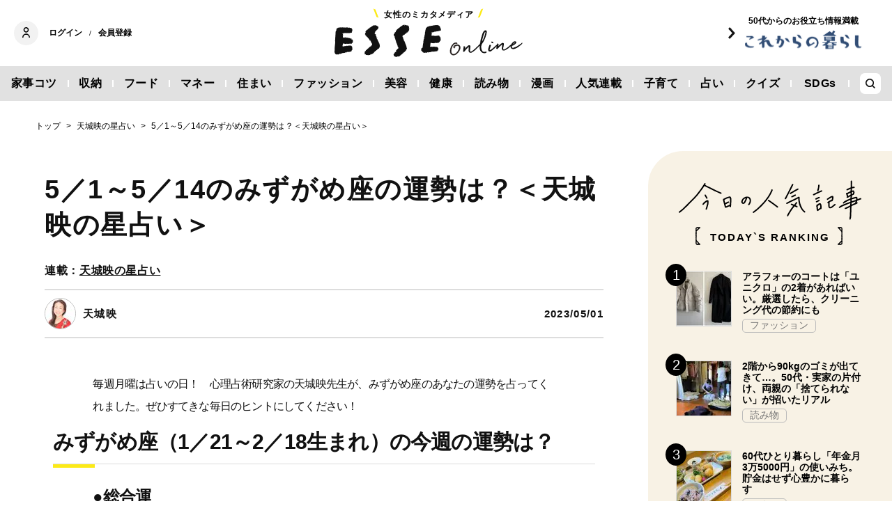

--- FILE ---
content_type: text/html; charset=utf-8
request_url: https://esse-online.jp/articles/-/23880
body_size: 15528
content:
<!DOCTYPE html>
<html lang="ja">
<head>
  <meta charset="utf-8">
  <meta name="viewport" content="initial-scale=1, width=device-width">

<title id="js-page-title">5／1～5／14のみずがめ座の運勢は？＜天城映の星占い＞ | ESSEonline（エッセ オンライン）</title>
<meta id="js-meta-description" name="description" content="毎週月曜は占いの日！　心理占術研究家の天城映先生が、みずがめ座のあなたの運勢を占ってくれました。ぜひすてきな毎日のヒントにしてください！" />
<meta property="og:locale" content="ja_JP" />
<meta property="og:site_name" content="ESSEonline（エッセ オンライン）" />
<meta property="og:title" content="5／1～5／14のみずがめ座の運勢は？＜天城映の星占い＞ | ESSEonline（エッセ オンライン）" />
<meta property="og:type" content="article" />
<meta property="og:url" content="https://esse-online.jp/articles/-/23880" />
<meta property="og:description" content="毎週月曜は占いの日！　心理占術研究家の天城映先生が、みずがめ座のあなたの運勢を占ってくれました。ぜひすてきな毎日のヒントにしてください！" />
<meta property="og:image" content="https://esse.ismcdn.jp/mwimgs/8/c/1200w/img_8cf57168fcc605ed0529da15ff16b2a9328219.jpg" />
<meta name="twitter:card" content="summary_large_image">
<meta name="twitter:site" content="">
<meta name="robots" content="max-image-preview:large">



<meta name="cXenseParse:fpi-category" content="占い" />
<meta name="cXenseParse:fpi-subcategory" content="星占い" data-separator="," />
<meta name="cXenseParse:fpi-series" content="天城映の星占い" />
<meta name="cXenseParse:fpi-feature" content=""  data-separator="," />
<meta name="cXenseParse:fpi-korekara" content="" />
<meta name="cXenseParse:fpi-originaltitle" content="5／1～5／14のみずがめ座の運勢は？＜天城映の星占い＞" />
<meta name="cXenseParse:fpi-tag" content="星占い" data-separator="," />
<meta name="cXenseParse:pageclass" content="article"/>
<meta name="cXenseParse:fpi-articletype" content="free"/>
<meta name="cXenseParse:author" content="天城映" data-separator="," />
<meta name="cXenseParse:fpi-writer" content="天城映" data-separator="," />
<meta name="cXenseParse:fpi-editor" content="2" data-separator="," />
<meta name="cXenseParse:fpi-sponsor" content="" />
<meta name="cXenseParse:recs:image" content="https://esse.ismcdn.jp/mwimgs/8/c/1200w/img_8cf57168fcc605ed0529da15ff16b2a9328219.jpg"/>
<meta name="cXenseParse:fpi-articleid" content="23880" />
<meta name="cXenseParse:articleid" content="23880" />
<meta name="cXenseParse:fpi-pubyear" content="2023" />
<meta name="cXenseParse:fpi-pubmonth" content="202305" />
<meta name="cXenseParse:fpi-pubday" content="20230501" />
<meta property="article:published_time" content="2023-05-01T07:00:00+09:00"/>
<meta property="article:modified_time" content="2023-04-28T13:59:59+09:00"/> <meta name="p:domain_verify" content="cc4a563e7a50e5e9b3d7e110c9c9049d"/>

<link rel="shortcut icon" sizes="16x16 32x32 96x96" href="https://esse.ismcdn.jp/common/images/favicon.ico">
<link rel="apple-touch-icon" type="image/png" sizes="180x180" href="https://esse.ismcdn.jp/common/images/common/apple_touch.png">
<link rel="icon" type="image/png" sizes="192x192" href="https://esse.ismcdn.jp/common/images/common/logo_192.png">

<link rel="canonical" href="https://esse-online.jp/articles/-/23880">
<link rel="preconnect" href="//esse.ismcdn.jp" crossorigin>
<link rel="preconnect" href="//www.google-analytics.com" crossorigin>
<link rel="preconnect" href="//www.googletagmanager.com" crossorigin>
<link rel="preconnect" href="//www.googletagservices.com" crossorigin>
<link rel="preconnect" href="//adservice.google.co.jp" crossorigin>
<link rel="preconnect" href="//adservice.google.com" crossorigin>
<link rel="preconnect" href="//pagead2.googlesyndication.com" crossorigin>
<link rel="preconnect" href="//tpc.googlesyndication.com" crossorigin>
<link rel="preconnect" href="//googleads.g.doubleclick.net" crossorigin>
<link rel="preconnect" href="//ajax.googleapis.com" crossorigin>
<link rel="preconnect" href="//stats.g.doubleclick.net" crossorigin>
<link rel="preconnect" href="//securepubads.g.doubleclick.net" crossorigin>
<link rel="preconnect" href="//www.youtube.com" crossorigin>
<link rel="preconnect" href="//twitter.com" crossorigin>
<link rel="preconnect" href="//syndication.twitter.com" crossorigin>
<link rel="preconnect" href="//platform.twitter.com" crossorigin>
<link rel="preconnect" href="//cdnjs.cloudflare.com" crossorigin>
<link rel="preconnect" href="//bousai-parts.kyodo-d.jp" crossorigin>
<link rel="preconnect" href="//token.rubiconproject.com" crossorigin>
<link rel="preconnect" href="//log.outbrainimg.com" crossorigin>
<link rel="preconnect" href="//static.criteo.net" crossorigin>
<link rel="preconnect" href="//gum.criteo.com" crossorigin>
<link rel="preconnect" href="//cdn.jsdelivr.net" crossorigin>  <link rel="stylesheet" href="https://esse.ismcdn.jp/resources/esse/css/pc/shared/shared.css?202512111414">
  <link rel="stylesheet" href="https://esse.ismcdn.jp/resources/esse/css/pc/pages/leafs.css?202512111414">

<style>
.u-accent-color1 {
  background-color: #f2f2f2;
  background-color: #e1e1e1;
}

.u-accent-color2:hover {
  background-color: #e0e0e0;
  background-color: #c0c0c0;
}

.u-accent-color3::before {
  background-color: #f8f2e5;
  background-color: #f0f5f7;
}

.u-accent-color4 {
  background-color: #fcea17;
  background-color: #ccea17;
}

.u-accent-color4::before,
.u-accent-color4::after {
  border-top-color: #fcea17;
  border-top-color: #ccea17;
}

.u-accent-color5 {
  background-color: #f0f5f7;
  background-color: #f8f2e5;
}
</style>

<script type="application/javascript" src="//anymind360.com/js/2081/ats.js"></script>
<script async src="https://securepubads.g.doubleclick.net/tag/js/gpt.js"></script>
<script>
  window.googletag = window.googletag || {cmd: []};
  googletag.cmd.push(function() {
    googletag.defineSlot('/83555300,19661753/fusosha/esseonline/pc_all_right_1st', [[1, 1], [300, 250], [336, 280], 'fluid'], 'pc_all_right_1st').addService(googletag.pubads());
     googletag.defineSlot('/83555300,19661753/fusosha/esseonline/pc_all_right_2nd', [[336, 280], [300, 250], 'fluid', [1, 1]], 'pc_all_right_2nd').addService(googletag.pubads());
    googletag.defineSlot('/83555300,19661753/fusosha/esseonline/pc_article_underarticle_left', [[300, 250], [336, 280], [1, 1]], 'pc_article_underarticle_left').addService(googletag.pubads());
    googletag.defineSlot('/83555300,19661753/fusosha/esseonline/pc_article_underarticle_right', [[300, 250], [336, 280], [1, 1]], 'pc_article_underarticle_right').addService(googletag.pubads());
     googletag.pubads().setTargeting("category", "占い"); 
    googletag.pubads().setTargeting("subcategory", "星占い"); 
     googletag.pubads().setTargeting("tag", "星占い");
    googletag.pubads().enableSingleRequest();
    googletag.enableServices();
  });
</script>
  
  <script defer src="https://esse.ismcdn.jp/common/js/lozad.min.js?202512111414"></script>
  <script defer src="https://esse.ismcdn.jp/common/js/stickyfill.js"></script>
  <script src="https://code.jquery.com/jquery-3.6.0.min.js" integrity="sha256-/xUj+3OJU5yExlq6GSYGSHk7tPXikynS7ogEvDej/m4=" crossorigin="anonymous"></script>
  <script defer src="https://esse.ismcdn.jp/resources/esse/js/pc/tools.js?202512111414"></script>
  <script defer src="https://esse.ismcdn.jp/resources/esse/js/pc/leafs.js?202512111414"></script>
  


<script>
function hasLocalStorage() {
try { return typeof window.localStorage === 'object' && typeof window.localStorage.getItem === 'function'; } catch (e) { return false; }
}
function cx_getOptOutStatus(key) {
  var status = false;
  if (hasLocalStorage()) {
    var optedOut = window.localStorage.getItem(key);
    if (optedOut && optedOut === 'true') {
      status = true;
    }
  }
  return status;
}
</script>
<script type="text/javascript" src="//csm.cxpublic.com/Fusosha.js"></script>

<style>
.tp-modal{
  z-index: 2147483647 !important;
}
</style>

<script>
tp = window["tp"] || [];
tp.push(["setTags", ["占い", "星占い", "天城映の星占い", "星占い"]]);
tp.push(["setContentAuthor", ["天城映"]]);
</script>
<script type="application/ld+json">
[{"@context":"https://schema.org","@type":"BreadcrumbList","itemListElement":[{"@type":"ListItem","position":1,"item":{"@id":"https://esse-online.jp","name":"トップ"}},{"@type":"ListItem","position":2,"item":{"@id":"https://esse-online.jp/category/amaki","name":"天城映の星占い"}},{"@type":"ListItem","position":3,"item":{"@id":"https://esse-online.jp/articles/-/23880","name":"5／1～5／14のみずがめ座の運勢は？＜天城映の星占い＞"}}]},{"@context":"https://schema.org","@type":"NewsArticle","mainEntityOfPage":{"@type":"WebPage","@id":"https://esse-online.jp/articles/-/23880"},"headline":"5／1～5／14のみずがめ座の運勢は？＜天城映の星占い＞","image":{"@type":"ImageObject","url":"https://esse.ismcdn.jp/mwimgs/8/c/1200wm/img_8cf57168fcc605ed0529da15ff16b2a9328219.jpg","width":"950","height":"950"},"datePublished":"2023-05-01T07:00:00+09:00","dateModified":"2023-04-28T13:59:59+09:00","articleSection":"占い,星占い","author":[{"@type":"Person","name":"天城映","url":"https://esse-online.jp/list/author/%E5%A4%A9%E5%9F%8E%E6%98%A0"}],"description":"毎週月曜は占いの日！　心理占術研究家の天城映先生が、みずがめ座のあなたの運勢を占ってくれました。ぜひすてきな毎日のヒントにしてください！","publisher":{"@type":"Organization","name":"ESSEonline（エッセ オンライン）","logo":{"@type":"ImageObject","url":"https://esse-online.jp/common/images/component/logo.svg"}}}]
</script>
  <script>
  dataLayer = [{
    'media'        : 'ESSE',
  }];
  </script>
<!-- Google Tag Manager -->
<script>(function(w,d,s,l,i){w[l]=w[l]||[];w[l].push({'gtm.start':
new Date().getTime(),event:'gtm.js'});var f=d.getElementsByTagName(s)[0],
j=d.createElement(s),dl=l!='dataLayer'?'&l='+l:'';j.async=true;j.src=
'https://www.googletagmanager.com/gtm.js?id='+i+dl;f.parentNode.insertBefore(j,f);
})(window,document,'script','dataLayer','GTM-W4CWG9');</script>
<!-- End Google Tag Manager -->
<!-- 2022.12.09 -->
<script async src="https://pagead2.googlesyndication.com/pagead/js/adsbygoogle.js?client=ca-pub-2364439630300423" crossorigin="anonymous"></script>
<!-- 2022.12.09 --></head><body>
<div class="OUTBRAIN" data-src="DROP_PERMALINK_HERE" data-widget-id="AR_2"></div><script type="text/javascript" async="async" src="//widgets.outbrain.com/outbrain.js"></script>
<!-- Piano Script Start -->
<!-- Piano Scriptブロック時表示モーダル（CLOSEボタンあり） -->
<div id="tpModal" class="pi_modal" style="display:none;position:absolute;z-index:9999999;left:0;top:0;width:100%;height:100%;overflow:auto;background-color:#333;opacity:0.90;">
  <div class="pi_content" style="position:relative;text-align:center;color:black;background-color:white;opacity:1;margin:150px auto 0 auto;width:80%;padding:20px;min-height:150px;border:1px solid black;">
    <h3><p>コンテンツブロックが有効であることを検知しました。</p></h3>
    <p>このサイトを利用するには、コンテンツブロック機能（広告ブロック機能を持つ機能拡張等）を無効にしてページを再読み込みしてく>ださい </p>
    <div class="pi_close" style="display:block;position:absolute;top:0.5rem;right:1rem;cursor:pointer;">✕</div>
  </div>
</div>
<script src="https://cdnjs.cloudflare.com/ajax/libs/promise-polyfill/8.2.0/polyfill.min.js" integrity="sha512-YK+bAjUuYdjPksbGQIIIsUn5hgYFsc+nXgx21Wwby9Mv+rJd8WZH2FRe1RdlTjFu1vxlGia9/RqmUMcZtX+BrA==" crossorigin="anonymous"></script>
<!-- Piano Composer Script -->
<script>
var tp=window.tp||[];
//(AID, is Production?, tpscript loading timeout sec(default:15sec, off:0))
(function(h,f,c){tp.push(["setUseTinypassAccounts",!1]);f?(tp.push(["setSandbox",!1]),tp.push(["setEndpoint","https://buy-ap.piano.io/api/v3"]),tp.push(["setPianoIdUrl","https://id-ap.piano.io"]),tp.push(["setEspEndpoint","https://api-esp-ap.piano.io"])):tp.push(["setSandbox",!0]);c=Number.isInteger(c)?parseInt(c):15;(new Promise(function(a,d){var b=document.createElement("script");b.type="text/javascript";b.async=!0;b.src=(f?"//experience-ap.piano.io":"//sandbox.piano.io")+"/xbuilder/experience/load?aid="+h;b.onload=function(){window.tpLoaded?a():d(!0)};b.onerror=function(){d(!0)};var e=document.querySelector("script");e.parentNode.insertBefore(b,e)})).then(function(){return new Promise(function(a,d){0==c?a():function(b,e){function g(){window.tp&&tp.isInitialized?a():k++>e?d(!0):setTimeout(g,b)}var k=0;setTimeout(g,b)}(1E3*c/20,20)})})["catch"](function(a){a&&(a=document.querySelector("#tpModal"))&&(a.style.display="block",(a=document.querySelector(".pi_close"))&&a.addEventListener("click",function(){document.querySelector("#tpModal").style.display="none"}))})
})("ND6IApTQpj", true);
</script>
<!-- Piano Script End -->


  <div id="wrapper" class="wrapper">
<header>
  <div class="header">
    <div class="header__inner">
<div class="header-member">
  <div class="header-member__profile"></div>

  <button class="header-member__login js-login" id="piano-login">ログイン</button>

  <span class="header-member__divider js-member-divider  --no-mypage ">/</span>
  
  <button class="header-member__register js-register" id="piano-regist">会員登録</button>
  <div id="piano-register"></div>
  <a href="/list/mypage" class="header-member__register js-mypage" style="display:none;">マイページ</a>
</div>

<div class="header-logo">
  <a href="/">
    <div class="header-logo__title "><div class="header-logo__txt"><p>女性のミカタメディア</p>
</div></div>
    <img class="header-logo__img" src="https://esse.ismcdn.jp/common/images/header/header_logo.svg" alt="ESSEonline（エッセ オンライン）" width="270" height="46">
  </a>
</div>

<a href="/list/korekara" class=" header-sub-logo">
  <div class="header-sub-logo__img">
    <span class="header-sub-logo__ttl">50代からのお役立ち情報満載</span>
    <img src="/common/images/header/header_sub_logo.svg" width="175" height="30" alt="これからの暮らし by ESSEonline">
  </div>
</a>    </div>
    

<div class="global-nav js-global-nav ">
  <nav>
    <ul class="global-nav__inner  u-accent-color1">
      <li class="global-nav__only-fixed">
        <a href="/" class="global-nav__logo u-hover-opacity">
          <img src="/common/images/header/header_logo.svg" width="122.5" height="26" alt="ESSEonline（エッセ オンライン）">
        </a>
      </li>

      <li class="global-nav__item u-accent-color2">
        <a href="/list/genre/housework"  >家事コツ</a>
      </li>
      <li class="global-nav__item u-accent-color2">
        <a href="/list/genre/home-organizing"  >収納</a>
      </li>
      <li class="global-nav__item u-accent-color2">
        <a href="/list/genre/food"  >フード</a>
      </li>
      <li class="global-nav__item u-accent-color2">
        <a href="/list/genre/money"  >マネー</a>
      </li>
      <li class="global-nav__item u-accent-color2">
        <a href="/list/sumai"  >住まい</a>
      </li>
      <li class="global-nav__item u-accent-color2">
        <a href="/list/genre/fashion"  >ファッション</a>
      </li>
      <li class="global-nav__item u-accent-color2">
        <a href="/list/genre/beauty"  >美容</a>
      </li>
      <li class="global-nav__item u-accent-color2">
        <a href="/list/genre/health"  >健康</a>
      </li>
      <li class="global-nav__item u-accent-color2">
        <a href="/list/genre/column"  >読み物</a>
      </li>
      <li class="global-nav__item u-accent-color2">
        <a href="/list/genre/column/comic"  >漫画</a>
      </li>
      <li class="global-nav__item u-accent-color2">
        <a href="/list/series"  >人気連載</a>
      </li>
      <li class="global-nav__item u-accent-color2">
        <a href="/list/genre/kids"  >子育て</a>
      </li>
      <li class="global-nav__item u-accent-color2">
        <a href="/list/genre/fortune"  >占い</a>
      </li>
      <li class="global-nav__item u-accent-color2">
        <a href="/list/genre/quiz"  >クイズ</a>
      </li>
      <li class="global-nav__item u-accent-color2">
        <a href="/list/special/SDGs"  >SDGs</a>
      </li>
      <li class="global-nav__item global-nav__item-search js-header-search__icon">
        <div class="global-nav__item-search-label">
        </div>
      </li>
    </ul>
  </nav>
</div>
<div class="header-search js-header-search">
  <div class="header-search__inner">
    <form class="header-search__form" action="/search">
      <input type="text" class="js-header-search__input header-search__text" name="fulltext" placeholder="サイト検索" value="">
      <div class="header-search__btn">
        <button type="submit" class="header-search__btn-img"></button>
      </div>
    </form>
  </div>
</div>  </div>
</header>
    <div class="l-content">
<nav class="c-breadcrumb">
  <ol class="c-breadcrumb__content">
    <li>
      <a href="/">
        <span>トップ</span>
      </a>
    </li>
    <li>
      <a href="/category/amaki">
        <span>天城映の星占い</span>
      </a>
    </li>
    <li>
      <a href="/articles/-/23880">
        <span>5／1～5／14のみずがめ座の運勢は？＜天城映の星占い＞</span>
      </a>
    </li>
  </ol>
</nav>      <div class="l-main">
        <article>
<div class="article-header ">
  <div  class="article-header__headline">
    <h1 class="article-header__ttl js-article-header-ttl">5／1～5／14のみずがめ座の運勢は？＜天城映の星占い＞</h1>
          <h2 class="article-header__subttl">連載：<a href="/category/amaki" class="u-link">天城映の星占い</a></h2>
  </div>
  <div class="article-header__info">

    <div class="article-header__author-wrap">
      <a href="/list/author/%E5%A4%A9%E5%9F%8E%E6%98%A0" class="article-header__author">
        <div class="article-header__icon">
          <img src="[data-uri]" data-src="/mwimgs/1/7/43h/img_17405a6c8d3954c73c512423b0cb0b7b85837.jpg" data-srcset="/mwimgs/1/7/43h/img_17405a6c8d3954c73c512423b0cb0b7b85837.jpg 1x, /mwimgs/1/7/86h/img_17405a6c8d3954c73c512423b0cb0b7b85837.jpg 2x" class="lozad article-header__icon-lazy" alt="天城映" width="48" height="43">
        </div>
        <div class="article-header__name">天城映</div>
      </a>


    </div>

    <time datetime="2023-05-01 07:00">2023/05/01</time>
  </div>
</div>          <div class="article-body" data-cx-area="post">
            <p>毎週月曜は占いの日！　心理占術研究家の天城映先生が、みずがめ座のあなたの運勢を占ってくれました。ぜひすてきな毎日のヒントにしてください！</p>
            <h2>みずがめ座（1／21～2／18生まれ）の今週の運勢は？</h2>

<h3>●総合運</h3>

<p>昔のことを思い出しやすい星回り。それで切なくなったり、つらくなったりすることも。でも、それは星からの「過去に学んで」というメッセージです。そこに今の状況や人間関係についてのよいヒントがあるかも。身近な人と思い出話をしてみるのもおすすめです。</p>

<h3>●健康運</h3>

<p>疲れやすく、あまり無理がきかないとき。食事は消化のいいメニューを中心にして。神社仏閣に行くのはリフレッシュになります。あまり人のいないところを選んでお参りを。</p>


          </div>
<div class="article-footer">
    <div class="article-footer-nextpage c-btn-link">
      <a href="https://esse-online.jp/articles/-/23880?page=2" class="c-btn-link__item"><span>次ページ ＞</span><span>気になるマネー運やラッキーアイテムは？</span></a> 
    </div>
    
<div class="article-footer-ad">
  <div class="article-footer-ad__item">
  <div class="c-ad">
  <!-- /83555300/fusosha/esseonline/pc_article_underarticle_left -->
<div id='pc_article_underarticle_left'>
  <script>
    googletag.cmd.push(function() { googletag.display('pc_article_underarticle_left'); });
  </script>
</div>
  </div>
  </div>
  <div class="article-footer-ad__item">
  <div class="c-ad">
  <!-- /83555300/fusosha/esseonline/pc_article_underarticle_right -->
<div id='pc_article_underarticle_right'>
  <script>
    googletag.cmd.push(function() { googletag.display('pc_article_underarticle_right'); });
  </script>
</div>
  </div>
  </div>
</div>    
    <div class="article-footer__content --mb60  js-rate-article-body-end">
<div class="piano_inline_recomend" style="margin-bottom:30px;"></div>

    <div class="c-pagination">
                    <span class="c-pagination__item page current">1</span>
                    <span class="c-pagination__item lastpage"><a href="https://esse-online.jp/articles/-/23880?page=2">2</a></span>
          <span class="c-pagination__item next"><a href="https://esse-online.jp/articles/-/23880?page=2"></a></span>
    </div><!-- /pagination -->
    </div>
  <div class="article-footer-tag">
  <a href="/list/tag/%E6%98%9F%E5%8D%A0%E3%81%84">#星占い</a>
  </div>
    
<script type="text/javascript" defer src="https://assets.pinterest.com/js/pinit_main.js"></script>
<div class="article-footer-sns">
  <a class="js-share u-hover-opacity --fb" href="https://www.facebook.com/share.php?u=https://esse-online.jp/articles/-/23880" title="facebook" rel="noopener nofollow" data-lang="ja" target="_blank">
    <img class="article-footer-sns__img" src="https://esse.ismcdn.jp/common/images/component/icon_fb.svg" alt="facebook" width= "17" height= "17" loading="lazy">
  </a>
  <a class="js-share u-hover-opacity --tw" href="https://twitter.com/intent/tweet?url=https://esse-online.jp/articles/-/23880&amp;text=5%EF%BC%8F1%EF%BD%9E5%EF%BC%8F14%E3%81%AE%E3%81%BF%E3%81%9A%E3%81%8C%E3%82%81%E5%BA%A7%E3%81%AE%E9%81%8B%E5%8B%A2%E3%81%AF%EF%BC%9F%EF%BC%9C%E5%A4%A9%E5%9F%8E%E6%98%A0%E3%81%AE%E6%98%9F%E5%8D%A0%E3%81%84%EF%BC%9E" title="twitter" rel="noopener nofollow" data-lang="ja" target="_blank">
    <img class="article-footer-sns__img" src="https://esse.ismcdn.jp/common/images/component/icon_x.svg" alt="twitter" width= "17" height= "17" loading="lazy">
  </a>
  <a class="js-share u-hover-opacity --line" href="https://social-plugins.line.me/lineit/share?url=https://esse-online.jp/articles/-/23880" title="line" rel="noopener nofollow" data-lang="ja" target="_blank">
    <img class="article-footer-sns__img" src="https://esse.ismcdn.jp/common/images/component/icon_line.svg" alt="line" width= "17" height= "17" loading="lazy">
  </a>
  <a class="u-hover-opacity --pin js-share"
    data-pin-do="buttonPin"
    data-pin-custom="true"
    data-pin-log="button_pinit"
    href="https://www.pinterest.com/pin/create/button?url=https%3A%2F%2Fesse-online.jp%2Farticles%2F-%2F23880&media=&description=5%25EF%25BC%258F1%25EF%25BD%259E5%25EF%25BC%258F14%25E3%2581%25AE%25E3%2581%25BF%25E3%2581%259A%25E3%2581%258C%25E3%2582%2581%25E5%25BA%25A7%25E3%2581%25AE%25E9%2581%258B%25E5%258B%25A2%25E3%2581%25AF%25EF%25BC%259F%25EF%25BC%259C%25E5%25A4%25A9%25E5%259F%258E%25E6%2598%25A0%25E3%2581%25AE%25E6%2598%259F%25E5%258D%25A0%25E3%2581%2584%25EF%25BC%259E">
      <img class="article-footer-sns__img" src="https://esse.ismcdn.jp/common/images/component/icon_pin.svg" alt="pinterest" width="20" height="20" loading="lazy">
    </a>
</div>
<script defer>
(function() {
  var shareButton = document.getElementsByClassName("js-share");
  for (var i = 0; i < shareButton.length; i++) {
    shareButton[i].addEventListener("click", function(e) {
      e.preventDefault();
      window.open(this.href, "SNS_window", "width=600, height=500, menubar=no, toolbar=no, scrollbars=yes");
    }, false);
  }
})()
</script>      
</div>        </article>

        <div class="u-mb-90 js-inscroll-position1">
<section class="check-list">
  <div class="check-list__head">
    <div class="c-headline --top">
      <h2 class="c-headline__main-title">この記事もチェック！</h2>
    </div>
  </div>

  <div class="check-list__content">
  <div class="m-col --col3"><article class="m-article-row --check m-col__item">  <div class="m-article-row__content">    <a href="/articles/-/34937" class="m-article-row__thumb "><img src="[data-uri]" data-src="https://esse.ismcdn.jp/mwimgs/4/6/272h/img_46d54d0dee4862dd30fdc72db8634c78206687.jpg" data-srcset="https://esse.ismcdn.jp/mwimgs/4/6/272h/img_46d54d0dee4862dd30fdc72db8634c78206687.jpg 1x, https://esse.ismcdn.jp/mwimgs/4/6/544h/img_46d54d0dee4862dd30fdc72db8634c78206687.jpg 2x" class="lozad m-article-row__thumb-img" alt="暮らしながら「自然と片づく」理想の住まい。無料カタログ請求で＜ギフトカードが当たる＞チャンスも！" width="462" height="272">    </a>    <div  class="m-article-row__info">      <a href="/articles/-/34937" class="m-article-row__title">暮らしながら「自然と片づく」理想の住まい。無料カタログ請求で＜ギフトカードが当たる＞チャンスも！</a>      <div class="m-article-row__bottom">        <div class="m-article-row__category">          <a href="/list/genre/pr" class="m-article-row__category-item u-hover-opacity">PR</a>        </div>      </div>    </div>  </div></article><article class="m-article-row --check m-col__item">  <div class="m-article-row__content">    <a href="/articles/-/35645" class="m-article-row__thumb "><img src="[data-uri]" data-src="https://esse.ismcdn.jp/mwimgs/7/5/272h/img_75e085d9ac064f0b673de0fc2102fd3265438.jpg" data-srcset="https://esse.ismcdn.jp/mwimgs/7/5/272h/img_75e085d9ac064f0b673de0fc2102fd3265438.jpg 1x, https://esse.ismcdn.jp/mwimgs/7/5/544h/img_75e085d9ac064f0b673de0fc2102fd3265438.jpg 2x" class="lozad m-article-row__thumb-img" alt="＜プレゼント＞AKOMEYA TOKYO「ごま和え胡麻／たっぷり具材 豚そぼろ大葉味噌」のセットが抽選で当たる。アンケートに答えよう（所要時間2分）" width="408" height="272">    </a>    <div  class="m-article-row__info">      <a href="/articles/-/35645" class="m-article-row__title">＜プレゼント＞AKOMEYA TOKYO「ごま和え胡麻／たっぷり具材 豚そぼろ大葉味噌」のセットが抽選で当たる。アンケートに答えよう（所要時間2分）</a>      <div class="m-article-row__bottom">        <div class="m-article-row__category">        </div>      </div>    </div>  </div></article><article class="m-article-row --check m-col__item">  <div class="m-article-row__content">    <a href="/articles/-/34983" class="m-article-row__thumb "><img src="[data-uri]" data-src="https://esse.ismcdn.jp/mwimgs/d/0/272h/img_d0b86f8ad7d41b2cc0353d0fae258780487602.jpg" data-srcset="https://esse.ismcdn.jp/mwimgs/d/0/272h/img_d0b86f8ad7d41b2cc0353d0fae258780487602.jpg 1x, https://esse.ismcdn.jp/mwimgs/d/0/544h/img_d0b86f8ad7d41b2cc0353d0fae258780487602.jpg 2x" class="lozad m-article-row__thumb-img" alt="冬のダメージによる大人のうねり髪を「新感覚のヘアマスク」で手軽にホームケア！年末年始も安心" width="408" height="272">    </a>    <div  class="m-article-row__info">      <a href="/articles/-/34983" class="m-article-row__title">冬のダメージによる大人のうねり髪を「新感覚のヘアマスク」で手軽にホームケア！年末年始も安心</a>      <div class="m-article-row__bottom">        <div class="m-article-row__category">          <a href="/list/genre/pr" class="m-article-row__category-item u-hover-opacity">PR</a>        </div>      </div>    </div>  </div></article><article class="m-article-row --check m-col__item">  <div class="m-article-row__content">    <a href="/articles/-/35684" class="m-article-row__thumb "><img src="[data-uri]" data-src="https://esse.ismcdn.jp/mwimgs/7/b/272h/img_7b94c505ed97c1107e4ef8d3d5d3adab536694.jpg" data-srcset="https://esse.ismcdn.jp/mwimgs/7/b/272h/img_7b94c505ed97c1107e4ef8d3d5d3adab536694.jpg 1x, https://esse.ismcdn.jp/mwimgs/7/b/544h/img_7b94c505ed97c1107e4ef8d3d5d3adab536694.jpg 2x" class="lozad m-article-row__thumb-img" alt="アラフォーのコートは「ユニクロ」の2着があればいい。厳選したら、クリーニング代の節約にも" width="362" height="272">    </a>    <div  class="m-article-row__info">      <a href="/articles/-/35684" class="m-article-row__title">アラフォーのコートは「ユニクロ」の2着があればいい。厳選したら、クリーニング代の節約にも</a>      <div class="m-article-row__bottom">        <div class="m-article-row__category">        </div>      </div>    </div>  </div></article><article class="m-article-row --check m-col__item">  <div class="m-article-row__content">    <a href="/articles/-/35331" class="m-article-row__thumb "><img src="[data-uri]" data-src="https://esse.ismcdn.jp/mwimgs/9/7/272h/img_9797b91e23b57401a3782d4e34f366751796452.jpg" data-srcset="https://esse.ismcdn.jp/mwimgs/9/7/272h/img_9797b91e23b57401a3782d4e34f366751796452.jpg 1x, https://esse.ismcdn.jp/mwimgs/9/7/544h/img_9797b91e23b57401a3782d4e34f366751796452.jpg 2x" class="lozad m-article-row__thumb-img" alt="dポイントを賢く貯める！携帯電話や買い物だけでなく「電気」もまとめておトク" width="408" height="272">    </a>    <div  class="m-article-row__info">      <a href="/articles/-/35331" class="m-article-row__title">dポイントを賢く貯める！携帯電話や買い物だけでなく「電気」もまとめておトク</a>      <div class="m-article-row__bottom">        <div class="m-article-row__category">          <a href="/list/genre/pr" class="m-article-row__category-item u-hover-opacity">PR</a>        </div>      </div>    </div>  </div></article><article class="m-article-row --check m-col__item">  <div class="m-article-row__content">    <a href="/articles/-/34913" class="m-article-row__thumb "><img src="[data-uri]" data-src="https://esse.ismcdn.jp/mwimgs/b/d/272h/img_bddcaaf698a2c56aaafd873338f766b1167620.jpg" data-srcset="https://esse.ismcdn.jp/mwimgs/b/d/272h/img_bddcaaf698a2c56aaafd873338f766b1167620.jpg 1x, https://esse.ismcdn.jp/mwimgs/b/d/544h/img_bddcaaf698a2c56aaafd873338f766b1167620.jpg 2x" class="lozad m-article-row__thumb-img" alt="AIで暮らしはどう変わる？潮田玲子さんと考える身近な活用術と「支える電気」のこれから" width="420" height="272">    </a>    <div  class="m-article-row__info">      <a href="/articles/-/34913" class="m-article-row__title">AIで暮らしはどう変わる？潮田玲子さんと考える身近な活用術と「支える電気」のこれから</a>      <div class="m-article-row__bottom">        <div class="m-article-row__category">          <a href="/list/genre/pr" class="m-article-row__category-item u-hover-opacity">PR</a>        </div>      </div>    </div>  </div></article></div>
  </div>
</section>
        </div>
        <div class="u-mb-60 js-inscroll-position2">
  <div class="after-recommend">
  <div class="OUTBRAIN" data-src="DROP_PERMALINK_HERE" data-widget-id="AR_1"></div><script type="text/javascript" async="async" src="//widgets.outbrain.com/outbrain.js"></script>
  </div>
        </div>
        <div class="u-mb-60 anonymous-survey"></div>
        <div class="u-mb-60">
        <iframe width="640px" height="480px" src="https://forms.cloud.microsoft/Pages/ResponsePage.aspx?id=DQSIkWdsW0yxEjajBLZtrQAAAAAAAAAAAAN__ix4dadUNEtCQ0pGSVRFUUZKQTVKRkFXSzhYMjhXMi4u&embed=true" frameborder="0" marginwidth="0" marginheight="0" style="border: none; max-width:100%; max-height:100vh" allowfullscreen webkitallowfullscreen mozallowfullscreen msallowfullscreen> </iframe>
        </div>

      </div>
<div class="l-sub subcolumn">
<div class="sub-ranking  subcolumn__item u-accent-color5">
  <div class="sub-ranking__head">
    <div class="sub-ranking__head-logo"><img src="[data-uri]" data-src="https://esse.ismcdn.jp/common/images/smartphone/sub/sub_ranking_logo.svg" alt="今日の人気記事" class="lozad" width="262" height="57"></div>
    <div class="sub-ranking__head-title">TODAY`S RANKING</div>
  </div>
  
  <div class="sub-ranking__content">
    <div class="m-col"><article class="m-article-col --sub-ranking sub-ranking__item m-col__item">  <div class="m-article-col__content">    <a href="/articles/-/35684" class="m-article-col__thumb "><img src="[data-uri]" data-src="https://esse.ismcdn.jp/mwimgs/7/b/78h/img_7b94c505ed97c1107e4ef8d3d5d3adab536694.jpg" data-srcset="https://esse.ismcdn.jp/mwimgs/7/b/78h/img_7b94c505ed97c1107e4ef8d3d5d3adab536694.jpg 1x, https://esse.ismcdn.jp/mwimgs/7/b/156h/img_7b94c505ed97c1107e4ef8d3d5d3adab536694.jpg 2x" class="lozad m-article-col__thumb-img" alt="アラフォーのコートは「ユニクロ」の2着があればいい。厳選したら、クリーニング代の節約にも" width="104" height="78">    </a>    <div class="m-article-col__info">      <a href="/articles/-/35684" class="m-article-col__title">アラフォーのコートは「ユニクロ」の2着があればいい。厳選したら、クリーニング代の節約にも</a>      <div class="m-article-col__category">        <a href="/list/genre/fashion" class="m-article-col__category-item u-hover-opacity">ファッション</a>      </div>    </div>  </div></article><article class="m-article-col --sub-ranking sub-ranking__item m-col__item">  <div class="m-article-col__content">    <a href="/articles/-/35306" class="m-article-col__thumb "><img src="[data-uri]" data-src="https://esse.ismcdn.jp/mwimgs/b/f/78h/img_bf7ee25bc9cd570c9ad4a34e8b48725b272110.jpg" data-srcset="https://esse.ismcdn.jp/mwimgs/b/f/78h/img_bf7ee25bc9cd570c9ad4a34e8b48725b272110.jpg 1x, https://esse.ismcdn.jp/mwimgs/b/f/156h/img_bf7ee25bc9cd570c9ad4a34e8b48725b272110.jpg 2x" class="lozad m-article-col__thumb-img" alt="2階から90kgのゴミが出てきて…。50代・実家の片付け、両親の「捨てられない」が招いたリアル" width="94" height="78">    </a>    <div class="m-article-col__info">      <a href="/articles/-/35306" class="m-article-col__title">2階から90kgのゴミが出てきて…。50代・実家の片付け、両親の「捨てられない」が招いたリアル</a>      <div class="m-article-col__category">        <a href="/list/genre/column" class="m-article-col__category-item u-hover-opacity">読み物</a>      </div>    </div>  </div></article><article class="m-article-col --sub-ranking sub-ranking__item m-col__item">  <div class="m-article-col__content">    <a href="/articles/-/35741" class="m-article-col__thumb "><img src="[data-uri]" data-src="https://esse.ismcdn.jp/mwimgs/d/a/78h/img_dabcb7945b74480c91c7a9d07e12d9bf838909.jpg" data-srcset="https://esse.ismcdn.jp/mwimgs/d/a/78h/img_dabcb7945b74480c91c7a9d07e12d9bf838909.jpg 1x, https://esse.ismcdn.jp/mwimgs/d/a/156h/img_dabcb7945b74480c91c7a9d07e12d9bf838909.jpg 2x" class="lozad m-article-col__thumb-img" alt="60代ひとり暮らし「年金月3万5000円」の使いみち。貯金はせず心豊かに暮らす　" width="117" height="78">    </a>    <div class="m-article-col__info">      <a href="/articles/-/35741" class="m-article-col__title">60代ひとり暮らし「年金月3万5000円」の使いみち。貯金はせず心豊かに暮らす　</a>      <div class="m-article-col__category">        <a href="/list/genre/money" class="m-article-col__category-item u-hover-opacity">マネー</a>      </div>    </div>  </div></article><article class="m-article-col --sub-ranking sub-ranking__item m-col__item">  <div class="m-article-col__content">    <a href="/articles/-/35625" class="m-article-col__thumb "><img src="[data-uri]" data-src="https://esse.ismcdn.jp/mwimgs/2/0/78h/img_2091a6180dcbf4ef296d052da18a757f1477841.jpg" data-srcset="https://esse.ismcdn.jp/mwimgs/2/0/78h/img_2091a6180dcbf4ef296d052da18a757f1477841.jpg 1x, https://esse.ismcdn.jp/mwimgs/2/0/156h/img_2091a6180dcbf4ef296d052da18a757f1477841.jpg 2x" class="lozad m-article-col__thumb-img" alt="74歳、筋金入りの節約家の「外出事情」。もっぱら近所旅、スーパーに寄っても買わない：1月に読みたい記事" width="117" height="78">    </a>    <div class="m-article-col__info">      <a href="/articles/-/35625" class="m-article-col__title">74歳、筋金入りの節約家の「外出事情」。もっぱら近所旅、スーパーに寄っても買わない：1月に読みたい記事</a>      <div class="m-article-col__category">        <a href="/list/genre/money" class="m-article-col__category-item u-hover-opacity">マネー</a>      </div>    </div>  </div></article><article class="m-article-col --sub-ranking sub-ranking__item m-col__item">  <div class="m-article-col__content">    <a href="/articles/-/35620" class="m-article-col__thumb "><img src="[data-uri]" data-src="https://esse.ismcdn.jp/mwimgs/9/e/78h/img_9e97ca54cdbaaf9c289dac5e2770829d41233.jpg" data-srcset="https://esse.ismcdn.jp/mwimgs/9/e/78h/img_9e97ca54cdbaaf9c289dac5e2770829d41233.jpg 1x, https://esse.ismcdn.jp/mwimgs/9/e/156h/img_9e97ca54cdbaaf9c289dac5e2770829d41233.jpg 2x" class="lozad m-article-col__thumb-img" alt="52歳・運動なしで「服がXL→Mサイズ」に。11.5kgの減量で気をつけたこと：1月に読みたい記事" width="116" height="78">    </a>    <div class="m-article-col__info">      <a href="/articles/-/35620" class="m-article-col__title">52歳・運動なしで「服がXL→Mサイズ」に。11.5kgの減量で気をつけたこと：1月に読みたい記事</a>      <div class="m-article-col__category">        <a href="/list/genre/health" class="m-article-col__category-item u-hover-opacity">健康</a>      </div>    </div>  </div></article></div>
  </div>

  <div class="c-btn-link --sub-ranking">
    <a href="/list/ranking" class="c-btn-link__item">ランキングをもっと見る</a>
  </div>

<div class="c-banner --recipe">
  <div class="c-banner__content">
    <div   class="c-banner__item --responsive">
      <form action="/list/recipe" method="GET" class="c-banner__form">
        <input type="text" class="c-banner__form-text" name="fulltext" placeholder="食材・料理名を入力し、クリック">
        <input type="hidden" name="cx_clicks_bnr" value="recipe">
        <div class="c-banner__form-btn-wrap">
          <button type="submit" class="c-banner__form-btn" aria-label="検索"></button>
        </div>
      </form>
      <img src="[data-uri]" data-src="https://esse.ismcdn.jp/mwimgs/7/1/270mw/img_71d8334d4c9ed2ca8c5784249aa8d465189720.png" data-srcset="https://esse.ismcdn.jp/mwimgs/7/1/270mw/img_71d8334d4c9ed2ca8c5784249aa8d465189720.png 1x, https://esse.ismcdn.jp/mwimgs/7/1/540mw/img_71d8334d4c9ed2ca8c5784249aa8d465189720.png 2x" class="lozad c-banner__img" alt="" width="270" height="95">
    </div>
  </div>
</div>
  <div class="c-ad">
  <!-- /83555300/fusosha/esseonline/pc_all_right_1st -->
<div id='pc_all_right_1st'>
  <script>
    googletag.cmd.push(function() { googletag.display('pc_all_right_1st'); });
  </script>
</div>
  </div>
</div>
  
<div class="sub-pickup subcolumn__item">
  <div class="sub-pickup__head">
    <div class="c-headline --sub">
      <h2 class="c-headline__main-title">注目の記事</h2>
    </div>
  </div>
  <div class="sub-pickup__content">
  <div class="m-col"><article class="m-article-col --sub-pickup m-col__item">  <div class="m-article-col__content">    <a href="/articles/-/34913" class="m-article-col__thumb "><img src="[data-uri]" data-src="https://esse.ismcdn.jp/mwimgs/b/d/78h/img_bddcaaf698a2c56aaafd873338f766b1167620.jpg" data-srcset="https://esse.ismcdn.jp/mwimgs/b/d/78h/img_bddcaaf698a2c56aaafd873338f766b1167620.jpg 1x, https://esse.ismcdn.jp/mwimgs/b/d/156h/img_bddcaaf698a2c56aaafd873338f766b1167620.jpg 2x" class="lozad m-article-col__thumb-img" alt="AIで暮らしはどう変わる？潮田玲子さんと考える身近な活用術と「支える電気」のこれから" width="120" height="78">    </a>    <div class="m-article-col__info">      <a href="/articles/-/34913" class="m-article-col__title">AIで暮らしはどう変わる？潮田玲子さんと考える身近な活用術と「支える電気」のこれから</a>      <div class="m-article-col__category">        <a href="/list/genre/pr" class="m-article-col__category-item u-hover-opacity">PR</a>      </div>    </div>  </div></article><article class="m-article-col --sub-pickup m-col__item">  <div class="m-article-col__content">    <a href="/articles/-/35694" class="m-article-col__thumb "><img src="[data-uri]" data-src="https://esse.ismcdn.jp/mwimgs/8/2/78h/img_82000fb596f10fb85b9b54b18db6b31f101765.jpg" data-srcset="https://esse.ismcdn.jp/mwimgs/8/2/78h/img_82000fb596f10fb85b9b54b18db6b31f101765.jpg 1x, https://esse.ismcdn.jp/mwimgs/8/2/156h/img_82000fb596f10fb85b9b54b18db6b31f101765.jpg 2x" class="lozad m-article-col__thumb-img" alt="古タオル・古布で「糸くずが出ない」ウエスのつくり方。汚れ落ち抜群の活用テクも" width="104" height="78">    </a>    <div class="m-article-col__info">      <a href="/articles/-/35694" class="m-article-col__title">古タオル・古布で「糸くずが出ない」ウエスのつくり方。汚れ落ち抜群の活用テクも</a>      <div class="m-article-col__category">      </div>    </div>  </div></article><article class="m-article-col --sub-pickup m-col__item">  <div class="m-article-col__content">    <a href="/articles/-/35361" class="m-article-col__thumb "><img src="[data-uri]" data-src="https://esse.ismcdn.jp/mwimgs/b/f/78h/img_bf146544fc4c148ebe0a48e37bb444e5698667.jpg" data-srcset="https://esse.ismcdn.jp/mwimgs/b/f/78h/img_bf146544fc4c148ebe0a48e37bb444e5698667.jpg 1x, https://esse.ismcdn.jp/mwimgs/b/f/156h/img_bf146544fc4c148ebe0a48e37bb444e5698667.jpg 2x" class="lozad m-article-col__thumb-img" alt="筋力が低下する「脊髄性筋萎縮症（SMA）」とは？症状と早期診断のポイント " width="138" height="78">    </a>    <div class="m-article-col__info">      <a href="/articles/-/35361" class="m-article-col__title">筋力が低下する「脊髄性筋萎縮症（SMA）」とは？症状と早期診断のポイント </a>      <div class="m-article-col__category">        <a href="/list/genre/pr" class="m-article-col__category-item u-hover-opacity">PR</a>      </div>    </div>  </div></article><article class="m-article-col --sub-pickup m-col__item">  <div class="m-article-col__content">    <a href="/articles/-/35624" class="m-article-col__thumb "><img src="[data-uri]" data-src="https://esse.ismcdn.jp/mwimgs/a/d/78h/img_ad132189de3742f12c8cd34077487b20560313.jpg" data-srcset="https://esse.ismcdn.jp/mwimgs/a/d/78h/img_ad132189de3742f12c8cd34077487b20560313.jpg 1x, https://esse.ismcdn.jp/mwimgs/a/d/156h/img_ad132189de3742f12c8cd34077487b20560313.jpg 2x" class="lozad m-article-col__thumb-img" alt="60代、「やめてよかったこと」6つ。当たり前の習慣を手放したらラクになった：1月に読みたい記事" width="103" height="78">    </a>    <div class="m-article-col__info">      <a href="/articles/-/35624" class="m-article-col__title">60代、「やめてよかったこと」6つ。当たり前の習慣を手放したらラクになった：1月に読みたい記事</a>      <div class="m-article-col__category">      </div>    </div>  </div></article><article class="m-article-col --sub-pickup m-col__item">  <div class="m-article-col__content">    <a href="/articles/-/34983" class="m-article-col__thumb "><img src="[data-uri]" data-src="https://esse.ismcdn.jp/mwimgs/d/0/78h/img_d0b86f8ad7d41b2cc0353d0fae258780487602.jpg" data-srcset="https://esse.ismcdn.jp/mwimgs/d/0/78h/img_d0b86f8ad7d41b2cc0353d0fae258780487602.jpg 1x, https://esse.ismcdn.jp/mwimgs/d/0/156h/img_d0b86f8ad7d41b2cc0353d0fae258780487602.jpg 2x" class="lozad m-article-col__thumb-img" alt="冬のダメージによる大人のうねり髪を「新感覚のヘアマスク」で手軽にホームケア！年末年始も安心" width="117" height="78">    </a>    <div class="m-article-col__info">      <a href="/articles/-/34983" class="m-article-col__title">冬のダメージによる大人のうねり髪を「新感覚のヘアマスク」で手軽にホームケア！年末年始も安心</a>      <div class="m-article-col__category">        <a href="/list/genre/pr" class="m-article-col__category-item u-hover-opacity">PR</a>      </div>    </div>  </div></article><article class="m-article-col --sub-pickup m-col__item">  <div class="m-article-col__content">    <a href="/articles/-/35397" class="m-article-col__thumb "><img src="[data-uri]" data-src="https://esse.ismcdn.jp/mwimgs/b/4/78h/img_b4447229534243a8f28352ba53cd4e7e116284.jpg" data-srcset="https://esse.ismcdn.jp/mwimgs/b/4/78h/img_b4447229534243a8f28352ba53cd4e7e116284.jpg 1x, https://esse.ismcdn.jp/mwimgs/b/4/156h/img_b4447229534243a8f28352ba53cd4e7e116284.jpg 2x" class="lozad m-article-col__thumb-img" alt="トイレマットは使わず、靴はたたきに置きっぱなしにしない。「運のいい人」が実践しているおうち習慣5つ" width="117" height="78">    </a>    <div class="m-article-col__info">      <a href="/articles/-/35397" class="m-article-col__title">トイレマットは使わず、靴はたたきに置きっぱなしにしない。「運のいい人」が実践しているおうち習慣5つ</a>      <div class="m-article-col__category">      </div>    </div>  </div></article><article class="m-article-col --sub-pickup m-col__item">  <div class="m-article-col__content">    <a href="/articles/-/34937" class="m-article-col__thumb "><img src="[data-uri]" data-src="https://esse.ismcdn.jp/mwimgs/4/6/78h/img_46d54d0dee4862dd30fdc72db8634c78206687.jpg" data-srcset="https://esse.ismcdn.jp/mwimgs/4/6/78h/img_46d54d0dee4862dd30fdc72db8634c78206687.jpg 1x, https://esse.ismcdn.jp/mwimgs/4/6/156h/img_46d54d0dee4862dd30fdc72db8634c78206687.jpg 2x" class="lozad m-article-col__thumb-img" alt="暮らしながら「自然と片づく」理想の住まい。無料カタログ請求で＜ギフトカードが当たる＞チャンスも！" width="132" height="78">    </a>    <div class="m-article-col__info">      <a href="/articles/-/34937" class="m-article-col__title">暮らしながら「自然と片づく」理想の住まい。無料カタログ請求で＜ギフトカードが当たる＞チャンスも！</a>      <div class="m-article-col__category">        <a href="/list/genre/pr" class="m-article-col__category-item u-hover-opacity">PR</a>      </div>    </div>  </div></article><article class="m-article-col --sub-pickup m-col__item">  <div class="m-article-col__content">    <a href="/articles/-/35620" class="m-article-col__thumb "><img src="[data-uri]" data-src="https://esse.ismcdn.jp/mwimgs/9/e/78h/img_9e97ca54cdbaaf9c289dac5e2770829d41233.jpg" data-srcset="https://esse.ismcdn.jp/mwimgs/9/e/78h/img_9e97ca54cdbaaf9c289dac5e2770829d41233.jpg 1x, https://esse.ismcdn.jp/mwimgs/9/e/156h/img_9e97ca54cdbaaf9c289dac5e2770829d41233.jpg 2x" class="lozad m-article-col__thumb-img" alt="52歳・運動なしで「服がXL→Mサイズ」に。11.5kgの減量で気をつけたこと：1月に読みたい記事" width="116" height="78">    </a>    <div class="m-article-col__info">      <a href="/articles/-/35620" class="m-article-col__title">52歳・運動なしで「服がXL→Mサイズ」に。11.5kgの減量で気をつけたこと：1月に読みたい記事</a>      <div class="m-article-col__category">      </div>    </div>  </div></article><article class="m-article-col --sub-pickup m-col__item">  <div class="m-article-col__content">    <a href="/articles/-/35659" class="m-article-col__thumb "><img src="[data-uri]" data-src="https://esse.ismcdn.jp/mwimgs/6/d/78h/img_6d958fd8bf24ad6574dd13b8ac505a091522975.jpg" data-srcset="https://esse.ismcdn.jp/mwimgs/6/d/78h/img_6d958fd8bf24ad6574dd13b8ac505a091522975.jpg 1x, https://esse.ismcdn.jp/mwimgs/6/d/156h/img_6d958fd8bf24ad6574dd13b8ac505a091522975.jpg 2x" class="lozad m-article-col__thumb-img" alt="洗濯物は干さない、買い物はこまめにしない…50代で「やめてよかった」当たり前の家事3つ。心も暮らしもラクに" width="104" height="78">    </a>    <div class="m-article-col__info">      <a href="/articles/-/35659" class="m-article-col__title">洗濯物は干さない、買い物はこまめにしない…50代で「やめてよかった」当たり前の家事3つ。心も暮らしもラクに</a>      <div class="m-article-col__category">      </div>    </div>  </div></article></div>
  </div>
</div>

<div class="sub-magazine subcolumn__item">
  <h2 class="sub-magazine__head-title">ESSE最新号</h2>
  
  <div class="sub-magazine__content">
    <a href="/articles/-/35587" class="sub-magazine__thumb">
      <img src="[data-uri]" data-src="/mwimgs/5/0/270mw/img_50e7ab9515780bcb24aa8c286d10492a954221.jpg" data-srcset="/mwimgs/5/0/270mw/img_50e7ab9515780bcb24aa8c286d10492a954221.jpg 1x, /mwimgs/5/0/540mw/img_50e7ab9515780bcb24aa8c286d10492a954221.jpg 2x" class="lozad sub-magazine__thumb-img" alt="ESSE最新号のご案内―2026年2月号＜巻頭特集：「老けずにやせる！」＞" width="270" height="360">
    </a>

    <div class="sub-magazine__info">
      <span class="sub-magazine__title">2月号</span>
      <span class="sub-magazine__price">(定価:690円)</span>
    </div>

    <div class="c-btn-link --sub-magazine">
      <a href="http://www.amazon.co.jp/gp/product/B0G4PVMXCC/ref=as_li_ss_il?ie=UTF8&amp;camp=247&amp;creative=7399&amp;creativeASIN=B0G4PVMXCC&amp;linkCode=as2&amp;tag=esseonline0a-22" class="c-btn-link__item" target="_blank" rel="noopener">Amazonで購入する</a>
    </div>

    <div class="c-arrow-link --sub-magazine">
      <a class="c-arrow-link__item u-link" href="/list/nextissue">次回予告</a>
      <a class="c-arrow-link__item u-link" href="https://www.fusosha.co.jp/esse" target="_blank" rel="noopener">年間定期購読</a>
      <a class="c-arrow-link__item u-link" href="/list/newissue">バックナンバー</a>
    </div>
  </div>

  <div class="c-banner --sub-pickup-banner">
    <a class="c-banner__item" href="/list/mag_subscription">
    <img src="[data-uri]" data-src="https://esse.ismcdn.jp/mwimgs/7/b/270mw/img_7ba404403c16450990a462f31dc3e76364231.jpg" data-srcset="https://esse.ismcdn.jp/mwimgs/7/b/270mw/img_7ba404403c16450990a462f31dc3e76364231.jpg 1x, https://esse.ismcdn.jp/mwimgs/7/b/540mw/img_7ba404403c16450990a462f31dc3e76364231.jpg 2x" class="lozad c-banner__img" alt="" width="270" height="94">
    </a>
  </div>

  <div class="sub-magazine__content korekara">
    <a href="/articles/-/32245" class="sub-magazine__thumb">
      <img src="[data-uri]" data-src="/mwimgs/1/8/270mw/img_189fbb85bf07269b1d89f7a4520148cd91607.jpg" data-srcset="/mwimgs/1/8/270mw/img_189fbb85bf07269b1d89f7a4520148cd91607.jpg 1x, /mwimgs/1/8/540mw/img_189fbb85bf07269b1d89f7a4520148cd91607.jpg 2x" class="lozad sub-magazine__thumb-img" alt="これからの暮らし by ESSE最新号のご案内―vol.10・春号＜巻頭特集：心も体も老けない人の暮らし方＞" width="270" height="360">
    </a>

    <div class="sub-magazine__info">
      <span class="sub-magazine__title">10春号</span>
      <span class="sub-magazine__price">(定価:1320円)</span>
    </div>

    <div class="c-btn-link --sub-magazine">
      <a href="http://www.amazon.co.jp/gp/product/B0DYTL7KHD/ref=as_li_ss_il?ie=UTF8&amp;camp=247&amp;creative=7399&amp;creativeASIN=B0DYTL7KHD&amp;linkCode=as2&amp;tag=esseonline0a-22" class="c-btn-link__item" target="_blank" rel="noopener">Amazonで購入する</a>
    </div>

    <div class="c-arrow-link --sub-magazine">
      <a class="c-arrow-link__item u-link" style ="margin-right: 0px;" href="/list/newissue?year=korekara">バックナンバー</a>
    </div>
  </div>
</div>

<div class="c-banner --sub-banner subcolumn__item u-accent-color1">
  <div class="c-banner__content">
  <div class="c-ad">
  <!-- /83555300/fusosha/esseonline/pc_all_right_2nd -->
<div id='pc_all_right_2nd'>
  <script>
    googletag.cmd.push(function() { googletag.display('pc_all_right_2nd'); });
  </script>
</div>
  </div>

<div class="c-btn-link --sub">
  <a href="/list/series" class="c-btn-link__item">人気連載一覧</a>

  <a href="/list/authors" class="c-btn-link__item">著者・監修者一覧</a>
</div>
      <div class="sns-banner">
        <div class="sns-banner__head-logo"></div>
        <div class="sns-banner__content">
          <div class="sns-banner__unit">
            <a href="https://www.instagram.com/esse_online/" class="sns-banner__item" target="_blank" rel="noopener" title="instagram">
              <img class="sns-banner__img" src="/common/images/component/icon_insta.svg" alt="instagram" width="20" height="20" loading="lazy">
            </a>
            <a href="https://www.facebook.com/ESSE.online.jp/" class="sns-banner__item" target="_blank" rel="noopener" title="facebook">
              <img class="sns-banner__img" src="/common/images/component/icon_fb.svg" alt="facebook" width="20" height="20" loading="lazy">
            </a>
            <a href="https://line.me/R/ti/p/@oa-esse?from=page" class="sns-banner__item" target="_blank" rel="noopener" title="line">
              <img class="sns-banner__img" src="/common/images/component/icon_line.svg" alt="line" width="20" height="20" loading="lazy">
            </a>
          </div>
          <div class="sns-banner__unit">
            <a href="https://x.com/esseweb" class="sns-banner__item" target="_blank" rel="noopener" title="x">
              <img class="sns-banner__img" src="/common/images/component/icon_x.svg" alt="x" width="17" height="17" loading="lazy">
            </a>
            <a href="https://www.youtube.com/channel/UCmVOWupTOJoLTeWVOakLokw" class="sns-banner__item" target="_blank" rel="noopener" title="youtube">
              <img class="sns-banner__img" src="/common/images/component/icon_youtube.svg" alt="youtube" width="20" height="20" loading="lazy">
            </a>
            <a href="https://www.pinterest.jp/esseonline0014/" class="sns-banner__item" target="_blank" rel="noopener" title="pinterest">
              <img class="sns-banner__img" src="/common/images/component/icon_pin.svg" alt="pinterest" width="20" height="20" loading="lazy">
            </a>
          </div>
        </div>
      </div>

          <a href="https://line.me/R/ti/p/%40oa-esse" class="c-banner__item" target="_blank" rel="noopener">
            <img src="[data-uri]" data-src="https://esse.ismcdn.jp/mwimgs/b/6/270mw/img_b68363fde48be58731139d43a62e20ce34427.png" data-srcset="https://esse.ismcdn.jp/mwimgs/b/6/270mw/img_b68363fde48be58731139d43a62e20ce34427.png 1x, https://esse.ismcdn.jp/mwimgs/b/6/540mw/img_b68363fde48be58731139d43a62e20ce34427.png 2x" class="lozad c-banner__img" alt="" width="270" height="95">
          </a>
          <a href="/list/genre/%E5%8D%A0%E3%81%84" class="c-banner__item" >
            <img src="[data-uri]" data-src="https://esse.ismcdn.jp/mwimgs/9/1/270mw/img_9115d0dd2fb0e00af91bc2577b442c9877368.png" data-srcset="https://esse.ismcdn.jp/mwimgs/9/1/270mw/img_9115d0dd2fb0e00af91bc2577b442c9877368.png 1x, https://esse.ismcdn.jp/mwimgs/9/1/540mw/img_9115d0dd2fb0e00af91bc2577b442c9877368.png 2x" class="lozad c-banner__img" alt="" width="270" height="95">
          </a>
          <div  class="c-banner__item --responsive" >
            <form action="/list/recipe" method="GET" class="c-banner__form">
              <input type="text" class="c-banner__form-text" name="fulltext" placeholder="食材・料理名を入力し、クリック">
              <input type="hidden" name="cx_clicks_bnr" value="recipe">

              <div class="c-banner__form-btn-wrap">
                <button type="submit" class="c-banner__form-btn" aria-label="検索"></button>
              </div>
            </form>
            <img src="[data-uri]" data-src="https://esse.ismcdn.jp/mwimgs/7/1/270mw/img_71d8334d4c9ed2ca8c5784249aa8d465189720.png" data-srcset="https://esse.ismcdn.jp/mwimgs/7/1/270mw/img_71d8334d4c9ed2ca8c5784249aa8d465189720.png 1x, https://esse.ismcdn.jp/mwimgs/7/1/540mw/img_71d8334d4c9ed2ca8c5784249aa8d465189720.png 2x" class="lozad c-banner__img" alt="" width="270" height="95">
          </div>
          <a href="/list/present" class="c-banner__item" >
            <img src="[data-uri]" data-src="https://esse.ismcdn.jp/mwimgs/e/e/270mw/img_ee3b89441d0e0c1de3da89ae14813bf362533.png" data-srcset="https://esse.ismcdn.jp/mwimgs/e/e/270mw/img_ee3b89441d0e0c1de3da89ae14813bf362533.png 1x, https://esse.ismcdn.jp/mwimgs/e/e/540mw/img_ee3b89441d0e0c1de3da89ae14813bf362533.png 2x" class="lozad c-banner__img" alt="" width="270" height="95">
          </a>
          <a href="/list/matome" class="c-banner__item" >
            <img src="[data-uri]" data-src="https://esse.ismcdn.jp/mwimgs/0/f/270mw/img_0f8529e5adf1ff28f735f53cbfd3873355186.png" data-srcset="https://esse.ismcdn.jp/mwimgs/0/f/270mw/img_0f8529e5adf1ff28f735f53cbfd3873355186.png 1x, https://esse.ismcdn.jp/mwimgs/0/f/540mw/img_0f8529e5adf1ff28f735f53cbfd3873355186.png 2x" class="lozad c-banner__img" alt="" width="270" height="95">
          </a>
          <a href="https://www.instagram.com/esse_platinuminfluencer/" class="c-banner__item" target="_blank" rel="noopener">
            <img src="[data-uri]" data-src="https://esse.ismcdn.jp/mwimgs/e/5/270mw/img_e57866682b183afa9ab8904960e90a6863101.png" data-srcset="https://esse.ismcdn.jp/mwimgs/e/5/270mw/img_e57866682b183afa9ab8904960e90a6863101.png 1x, https://esse.ismcdn.jp/mwimgs/e/5/540mw/img_e57866682b183afa9ab8904960e90a6863101.png 2x" class="lozad c-banner__img" alt="" width="270" height="95">
          </a>

  </div>
</div>
</div>
    </div>
<footer>
  <div class="footer u-accent-color1">
    <div class="l-content-width">
      <div class="footer__content">
<nav>
  <div class="footer-link">
    <div class="footer-link__title"><a href="/list/info/about"  >ESSEonlineについて</a></div>
    <div class="footer-link__title"><a href="/list/info/editorial_policy"  >編集ポリシー</a></div>
    <div class="footer-link__title"><a href="/list/secure/contact-input"  >お問い合わせ</a></div>
    <div class="footer-link__title"><a href="https://www.fusosha.co.jp/profile/privacy" target="_blank" rel="noopener"  >プライバシーポリシー</a></div>
    <div class="footer-link__title"><a href="https://www.fusosha.co.jp/profile/copyright" target="_blank" rel="noopener"  >著作権について</a></div>
    <div class="footer-link__title"><a href="/list/info/cookie_policy"  >Cookieについて</a></div>
    <div class="footer-link__title"><a href="https://www.fusosha.co.jp/mediadata/web.html#esseweb" target="_blank" rel="noopener"  >媒体資料</a></div>
    <div class="footer-link__title"><a href="https://www.fusosha.co.jp/mediadata/index.html#esse" target="_blank" rel="noopener"  >扶桑社 広告掲載のご案内</a></div>
  </div>
</nav>
<nav>
  <div class="footer-link --ex">
    <div class="footer-link__head">扶桑社Webメディア</div>
    <div class="footer-link__title"><a href="https://tennenseikatsu.jp/" target="_blank" rel="noopener">天然生活web</a></div>
    <div class="footer-link__title"><a href="https://numero.jp/" target="_blank" rel="noopener">Numero TOKYO</a></div>
    <div class="footer-link__title"><a href="https://joshi-spa.jp/" target="_blank" rel="noopener">女子SPA!</a></div>
    <div class="footer-link__title"><a href="https://nikkan-spa.jp/" target="_blank" rel="noopener">日刊SPA!</a></div>
    <div class="footer-link__title"><a href="https://kodokuno-gourmet.jp/" target="_blank" rel="noopener">孤独のグルメ</a></div>
    <div class="footer-link__title"><a href="https://mamor-web.jp/" target="_blank" rel="noopener">MAMOR-WEB</a></div>
  </div>
</nav>
<div class="footer-notice">
本サイトに掲載されている記事・レシピ・写真・イラスト等のコンテンツの無断転載を禁じます。
</div>
<div class="footer-logo">
<img src="[data-uri]" data-src="https://esse.ismcdn.jp/common/images/smartphone/footer/footer_logo.svg" alt="ESSEonline" class="lozad" width="290" height="47">
</div>
<div class="footer-copyright">Copyright 2026 FUSOSHA All Right Reserved.</div>      </div>
    </div>
  </div>
</footer>  </div>
<!-- Piano対応 Start-->
<script defer type="text/javascript">
tp = window["tp"] || [];
$(function ($) {
  pianoLoginLogoutButtons = function () {
    if (tp.user.isUserValid()) {
      $('.js-login').hide();
      $('.js-logout').show();
      $('.js-register').hide();
      $('.js-mypage').show();
      $('.js-member-divider').addClass('--is-login');
    } else {
      $('.js-login').show();
      $('.js-logout').hide();
      $('.js-register').show();
      $('.js-mypage').hide();
      $('.js-member-divider').removeClass('--is-login');
    }
  };
  tp.push(["init", function () {
    pianoLoginLogoutButtons();  
    
    var loginElements = document.getElementsByClassName("js-login");
    for (var i = 0; i < loginElements.length; i++) {
      loginElements[i].onclick = function () {
        tp.pianoId.show({
          screen: "login",
          loggedIn: pianoLoginLogoutButtons
        });
      }
    }
    var loginElements = document.getElementsByClassName("es-signup");
    for (var i = 0; i < loginElements.length; i++) {
      loginElements[i].onclick = function () {
        tp.pianoId.show({
          screen: "register",
          loggedIn: pianoLoginLogoutButtons
        });
      }
    }
    var logoutElements = document.getElementsByClassName("js-logout");
    for (var i = 0; i < logoutElements.length; i++) {
      logoutElements[i].onclick = function () {
        tp.pianoId.logout(pianoLoginLogoutButtons);
        window.location.href = '/';
      }
    }
    var loginElements = document.getElementsByClassName("js-register");
    for (var i = 0; i < loginElements.length; i++) {
      loginElements[i].onclick = function () {
        tp.pianoId.show({
          screen: "register",
          loggedIn: pianoLoginLogoutButtons
        });
      }
    }
  }]);
});
</script>
<!-- Piano対応 End-->

<script async defer data-pin-hover="true" data-pin-tall="true" data-pin-lang="ja" src="//assets.pinterest.com/js/pinit.js"></script>
<script defer>
  window.addEventListener("load", function () {
    $('body').find('img').attr('data-pin-nopin', true);
    $('.article-body').find('img').attr('data-pin-nopin', '');
  })
</script>

<script src="https://esse.ismcdn.jp/common/js/ofi.js?202512111414"></script>
<script>objectFitImages();</script>

<!-- Google Tag Manager (noscript) -->
<noscript><iframe src="https://www.googletagmanager.com/ns.html?id=GTM-W4CWG9"
height="0" width="0" style="display:none;visibility:hidden"></iframe></noscript>
<!-- End Google Tag Manager (noscript) -->

<div class="measurement" style="display:none;">
<script src="/oo/life/lsync.js" async></script>
<script>
var MiU=MiU||{};MiU.queue=MiU.queue||[];
var mwdata = {
  'media': 'esse-online.jp',
  'skin': 'leafs/default',
  'id': '23880',
  'category': 'amaki',
  'subcategory': ',占い,星占い,天城映,',
  'model': '',
  'modelid': ''
}
MiU.queue.push(function(){MiU.fire(mwdata);});
</script>
</div>

<script src="https://esse.ismcdn.jp/common/js/jquery.inview.min.js"></script>
<script>
(function(){
  let ajaxFlg = false;
  let headerTtlInviewFlg = false;
  const href = location.href;
  const currentTitle = '5／1～5／14のみずがめ座の運勢は？＜天城映の星占い＞';
  const currentArticleId = '23880';
  const page = '1';
  const maxPage = '2';
  const inscrollIds = [];
  const $inScrollBody = $('<div class="inscroll-body js-inscroll-body"><div class="js-inscroll-articles" data-inscroll-articles=""></div></div>');
  const loaderGif = '<div style="text-align:center;margin: 50px 0;" class="js-inscroll-loader"><img src="https://esse.ismcdn.jp/common/images/common/loader.gif" width="54" height="55" alt=""></div>';

  // 初回のみ
  $(document).one('inview','.js-inscroll-body', function(event, isInView) {
    if (isInView) {
      headerTtlInviewFlg = true;
      nextBody();
    }
  });

  $('.js-article-header-ttl').on('inview', function(event, isInView) {
    if (isInView && headerTtlInviewFlg) {
      history.replaceState(null, null, href);
      document.title = currentTitle;
    }
  });

  $(document).on('inview','.js-inscroll-articles', function(event, isInView) {
    if (isInView) {
      nextBody();
    }
  });

  function init() {
    $.ajax({
      url: '/list/ajax/get-inscroll-articles',
      type: 'GET',
      dataType: 'json',
      data: {
        'genre': '占い',
        'tag': '星占い',
        'id': '23880',
        'publish_from': Date.parse('2023/05/01 07:00'),
      }
    })
    .done(function(res) {
      setInscroll(res);
    })
    .fail(function(xhr) {
    })
    .always(function(xhr, msg) {
    });
  }

  function setInscroll(res) {
    if (res.articles.length === 0){
      return;
    }

    if (res.articles[0].page === '最終ページのみ') {
      if (page === maxPage) {
        $.each(res.articles, function(index,val){
          if (index === 0) {
            insertInscrollBody(val.position);
          }
          inscrollIds.push(val.id);
        });
      }
    } else {
      $.each(res.articles, function(index,val){
        if (index === 0) {
          insertInscrollBody(val.position);
        }
        inscrollIds.push(val.id);
      });
    }

    $('.js-inscroll-articles').attr('data-inscroll-articles',inscrollIds);
  }

  function nextBody () {
    if (inscrollIds.length === 0) return;
    if (ajaxFlg) return;

    // ajax処理の誤作動制御
    ajaxFlg = true;

    // loadingGif挿入
    if ($('.js-inscroll-body').find('article').length === 0) {
      $('.js-inscroll-body').prepend(loaderGif);
    } else {
      $('.js-inscroll-body').find('article').last().after(loaderGif);
    }

    $.ajax({
      url: '/list/ajax/get-body',
      type: 'GET',
      dataType: 'html',
      data: {
        'id': inscrollIds.shift(),
        'rd': '202307121900'
      }
    })
    .done(function(html) {
      var $valHtml = $(html).find('.js-inscroll-delimiter');
      // loadingGif削除
      $('.js-inscroll-loader').remove();

      // dom挿入
      if ($('.js-inscroll-body').find('article').length === 0) {
        $('.js-inscroll-body').prepend(html);
      } else {
        $('.js-inscroll-body').find('article').last().after(html);
      }

      // url/title変更
      history.replaceState(null, null, '/articles/-/' + $(html).find('.js-inscroll-delimiter').attr('data-inscroll-article-id'));
      document.title = $valHtml.attr('data-inscroll-article-ttl');

      // 画像処理
      window.TOOLS.lozad.observe();

      // インスクロール残り数更新
      $('.js-inscroll-articles').attr('data-inscroll-articles', inscrollIds);

      // inview再設定
      setPageInview();

      // 計測送信
      $valHtml.addClass('is-collect');
      window.dataLayer.push({
        'media': $valHtml.attr('data-inscroll-article-media'),
        'event': 'pageScroll'
      });

      // ajax処理再許可
      ajaxFlg = false;
    })
    .fail(function(xhr) {
    })
    .always(function(xhr, msg) {
    });
  }

  function insertInscrollBody (n) {
    if (n === '「おすすめ記事」上') {
      $('.js-inscroll-position2').before($inScrollBody);
    } else {
      $('.js-inscroll-position1').before($inScrollBody);
    }
  }

  // ページが変わるごとにurlを変更しデータも追加する
  function setPageInview() {
    $('.js-inscroll-delimiter').off().on('inview', function(event, isInView) {
      if (isInView) {
        if (parseInt($(this).attr('data-inscroll-page-delimiter'),10) === 1) {
          history.replaceState(null, null, '/articles/-/' + $(this).attr('data-inscroll-article-id'));
          document.title = $(this).attr('data-inscroll-article-ttl');
        } else {
          history.replaceState(null, null, '/articles/-/' + $(this).attr('data-inscroll-article-id') + '?page=' + $(this).attr('data-inscroll-page-delimiter'));
          document.title = $(this).attr('data-inscroll-article-ttl');
        }
      }
    });
  }

  init();
})();
</script>
</body>
</html>

--- FILE ---
content_type: text/html; charset=utf-8
request_url: https://www.google.com/recaptcha/api2/aframe
body_size: 265
content:
<!DOCTYPE HTML><html><head><meta http-equiv="content-type" content="text/html; charset=UTF-8"></head><body><script nonce="rejgWkm3wX1sU65oso8t5g">/** Anti-fraud and anti-abuse applications only. See google.com/recaptcha */ try{var clients={'sodar':'https://pagead2.googlesyndication.com/pagead/sodar?'};window.addEventListener("message",function(a){try{if(a.source===window.parent){var b=JSON.parse(a.data);var c=clients[b['id']];if(c){var d=document.createElement('img');d.src=c+b['params']+'&rc='+(localStorage.getItem("rc::a")?sessionStorage.getItem("rc::b"):"");window.document.body.appendChild(d);sessionStorage.setItem("rc::e",parseInt(sessionStorage.getItem("rc::e")||0)+1);localStorage.setItem("rc::h",'1768640701034');}}}catch(b){}});window.parent.postMessage("_grecaptcha_ready", "*");}catch(b){}</script></body></html>

--- FILE ---
content_type: text/javascript;charset=utf-8
request_url: https://p1cluster.cxense.com/p1.js
body_size: 100
content:
cX.library.onP1('2b6wj4qxq2gwu3iefcz71iimed');


--- FILE ---
content_type: image/svg+xml
request_url: https://esse.ismcdn.jp/common/images/common/follow_us.svg
body_size: 3419
content:
<svg xmlns="http://www.w3.org/2000/svg" width="174.028" height="66.153" viewBox="0 0 174.028 66.153">
  <g id="グループ_4" data-name="グループ 4" transform="translate(-58.285 -140.924)">
    <g id="グループ_2" data-name="グループ 2">
      <path id="パス_8" data-name="パス 8" d="M60.462,181.665q-.564.071-.653-.634a1.977,1.977,0,0,1,.328-1.208,7.348,7.348,0,0,0,.469-.9,2.992,2.992,0,0,1,.455-.692,1.824,1.824,0,0,1,.7-.6,12.351,12.351,0,0,1,1.337-.354q3.1-.7,6.8-1.209a96.692,96.692,0,0,1,5.417-9.9,53.076,53.076,0,0,1-9.157,1.856q-7.431.942-7.852-2.382a2.045,2.045,0,0,1,.747-1.772,3.993,3.993,0,0,1,2.328-1.011q1.459-.186,1.5.157.024.182-.431.239a1.3,1.3,0,0,0-.8.439.9.9,0,0,0-.312.684q.059.465,2.06.435a60.1,60.1,0,0,0,6.12-.551,58.893,58.893,0,0,0,8.837-1.876,14.953,14.953,0,0,1,2.741-2.351,6.609,6.609,0,0,1,2.765-1.026,1.991,1.991,0,0,1,2.55,1.313,1.408,1.408,0,0,1-.365.906,6.7,6.7,0,0,1-1.215,1.238,11.872,11.872,0,0,1-5.148,2.167q-2.96,4.9-5.994,10.99,1.559-.137,2.929-.136c.914,0,1.408.3,1.483.887q.045.363-.971,1.535a4.06,4.06,0,0,0-.249.46c-.174.35-.366.538-.573.564a3.729,3.729,0,0,1-.726.011q-1.578.138-2.363.238l-1.307.186q-5.691,11.934-5.867,12.4a2.141,2.141,0,0,1-.421.718,1.038,1.038,0,0,1-.646.307,6.761,6.761,0,0,1-1.145.012,4,4,0,0,1-1.128-.184c-.258-.1-.4-.243-.424-.437a2.936,2.936,0,0,1,.076-.859q.312-1.412,5.447-11.269-4.062.718-6.431,1.244ZM83.735,160.24a6.024,6.024,0,0,0-.745.421Z" fill="#070304"/>
      <path id="パス_9" data-name="パス 9" d="M90.968,173.4a1.944,1.944,0,0,1,1.307.387,2.085,2.085,0,0,1,.845,1.581,7.694,7.694,0,0,1-.418,3,19.053,19.053,0,0,1-1.7,3.9,30.385,30.385,0,0,1-2.572,3.846,15.947,15.947,0,0,1-3.207,3.107,7.413,7.413,0,0,1-3.323,1.475,3.321,3.321,0,0,1-2.611-.662,3.8,3.8,0,0,1-1.28-2.6,10.468,10.468,0,0,1,.367-3.965,14.108,14.108,0,0,1,1.732-4.015,21.834,21.834,0,0,1,2.551-3.28q2.949-3.054,5.425-3.368a2.336,2.336,0,0,1,1.741.332q.225.156.243.3l.015.12A7.118,7.118,0,0,1,90.968,173.4Zm-1.695,2.936-.141.018q-.705.09-.835-.938A11,11,0,0,0,85.43,177.5a15.011,15.011,0,0,0-2.517,3.225q-2.16,3.629-1.911,5.91.143,1.128.968,1.023a5.28,5.28,0,0,0,2.319-1.4,14.7,14.7,0,0,0,2.839-3.511,24.733,24.733,0,0,0,1.954-3.8,5.655,5.655,0,0,0,.541-2.115C89.578,176.48,89.46,176.313,89.273,176.337Z" fill="#070304"/>
      <path id="パス_10" data-name="パス 10" d="M111.456,156.268a2.039,2.039,0,0,1,.951,1.608,9.1,9.1,0,0,1-.8,3.693,44.276,44.276,0,0,1-2.379,5.293q-1.434,2.73-3.292,5.83-2.938,4.914-5.708,8.887a7.648,7.648,0,0,1-.058.918,5.925,5.925,0,0,0,.016,1.338,1.578,1.578,0,0,0,.766,1.121,2.251,2.251,0,0,0,1.588.34,3.746,3.746,0,0,0,1.862-.89,9.543,9.543,0,0,0,1.621-1.658q1.75-2.329,2.235-2.391t.67,1.409l.05.4a1.885,1.885,0,0,1-.136,1.183,11.254,11.254,0,0,1-3.415,3.574,9.339,9.339,0,0,1-3.879,1.525,3.6,3.6,0,0,1-3.026-.794,4.77,4.77,0,0,1-1.389-3.046,25.924,25.924,0,0,1,.935-9.5,43.487,43.487,0,0,1,3.6-9.633q4.875-9.17,8.017-9.568A2.7,2.7,0,0,1,111.456,156.268Zm-2.257,3.1c-.025-.2-.1-.293-.239-.276q-.707.089-3.2,4.5a64.07,64.07,0,0,0-3.526,6.974,34.769,34.769,0,0,0-1.765,6.342q2.019-3.12,5.462-9.624T109.2,159.366Z" fill="#070304"/>
      <path id="パス_11" data-name="パス 11" d="M122.09,154.921a2.041,2.041,0,0,1,.95,1.608,9.109,9.109,0,0,1-.8,3.693,44.434,44.434,0,0,1-2.379,5.293q-1.434,2.729-3.292,5.83-2.938,4.914-5.709,8.887a7.65,7.65,0,0,1-.058.918,5.925,5.925,0,0,0,.017,1.338,1.578,1.578,0,0,0,.766,1.121,2.25,2.25,0,0,0,1.588.34,3.754,3.754,0,0,0,1.862-.89,9.616,9.616,0,0,0,1.621-1.658q1.75-2.329,2.234-2.391t.67,1.409l.051.4a1.891,1.891,0,0,1-.137,1.183,11.251,11.251,0,0,1-3.414,3.574,9.339,9.339,0,0,1-3.879,1.525,3.6,3.6,0,0,1-3.026-.794,4.773,4.773,0,0,1-1.39-3.047,25.919,25.919,0,0,1,.935-9.5,43.436,43.436,0,0,1,3.6-9.633q4.875-9.17,8.016-9.568A2.707,2.707,0,0,1,122.09,154.921Zm-2.257,3.1q-.039-.3-.24-.276-.705.089-3.195,4.5a63.885,63.885,0,0,0-3.526,6.974,34.769,34.769,0,0,0-1.765,6.342q2.019-3.12,5.461-9.624T119.833,158.019Z" fill="#070304"/>
      <path id="パス_12" data-name="パス 12" d="M131.463,168.271a1.942,1.942,0,0,1,1.307.387,2.086,2.086,0,0,1,.846,1.581,7.717,7.717,0,0,1-.419,3,19.046,19.046,0,0,1-1.7,3.9,30.25,30.25,0,0,1-2.573,3.846,15.947,15.947,0,0,1-3.207,3.107,7.4,7.4,0,0,1-3.322,1.474,3.315,3.315,0,0,1-2.612-.661,3.8,3.8,0,0,1-1.28-2.6,10.468,10.468,0,0,1,.367-3.965,14.107,14.107,0,0,1,1.732-4.015,21.825,21.825,0,0,1,2.552-3.28q2.948-3.054,5.425-3.368a2.334,2.334,0,0,1,1.74.332q.225.156.243.3l.015.121A6.89,6.89,0,0,1,131.463,168.271Zm-1.695,2.936-.141.018q-.705.09-.835-.937a10.973,10.973,0,0,0-2.867,2.081,15,15,0,0,0-2.517,3.224q-2.16,3.632-1.911,5.911.143,1.128.968,1.023a5.28,5.28,0,0,0,2.319-1.4,14.674,14.674,0,0,0,2.839-3.511,24.693,24.693,0,0,0,1.954-3.8,5.618,5.618,0,0,0,.54-2.115C130.072,171.349,129.956,171.184,129.768,171.207Z" fill="#070304"/>
      <path id="パス_13" data-name="パス 13" d="M155.515,165.613l-.364-.937a1.6,1.6,0,0,1,.41-1.371,2.2,2.2,0,0,1,1.379-.655q1.692-.214,1.965,1.94a9.8,9.8,0,0,1-.988,4.473,37.072,37.072,0,0,1-2.947,5.735,30.584,30.584,0,0,1-3.859,4.991q-2.1,2.178-3.356,2.337a2.125,2.125,0,0,1-1.87-.458,2.216,2.216,0,0,1-.69-1.253,11.152,11.152,0,0,1-.091-1.206,11.632,11.632,0,0,1,.61-3.9,38.117,38.117,0,0,1-3.99,5.652q-2.193,2.559-3.865,2.771a1.753,1.753,0,0,1-1.35-.32,2.3,2.3,0,0,1-.691-1.58,14.038,14.038,0,0,1,.838-4.527,35.229,35.229,0,0,1,2.01-5.461,1.643,1.643,0,0,1-.781.385,1.177,1.177,0,0,1-.814-.3c-.309-.226-.472-.414-.491-.562a1.314,1.314,0,0,1,.221-.682,19.317,19.317,0,0,1,2.051-2.378q1.8-1.917,2.549-2.012a3.7,3.7,0,0,1,1.456.1q.71.2.773.69a39,39,0,0,1-2.072,6.1,42.254,42.254,0,0,0-2.077,6.054c0,.04.021.059.048.055q.423-.052,3.673-4.844t5.073-7.846a1,1,0,0,1,.842-.617l.184,0,1.08-.362a.825.825,0,0,1,.539.136c.185.113.284.224.3.331a7.8,7.8,0,0,1-.531,1.541q-.552,1.379-1.709,5.167a15.155,15.155,0,0,0-.974,5.239q.047.363.308.33.767-.1,2.841-3.174a38.124,38.124,0,0,0,3.286-5.808A8.833,8.833,0,0,0,155.515,165.613Z" fill="#070304"/>
      <path id="パス_14" data-name="パス 14" d="M189.088,170.138q.384-.048.538.526a9.121,9.121,0,0,1,.234,1.2,2.17,2.17,0,0,1-.012.881,10.219,10.219,0,0,1-2.209,3.074,6.089,6.089,0,0,1-3.541,2.1,3.443,3.443,0,0,1-2.1-.4,2.624,2.624,0,0,1-1.216-2.169,6.6,6.6,0,0,1,.46-3.311q-4.2,6.9-7.04,7.256a2.314,2.314,0,0,1-1.926-.575,2.549,2.549,0,0,1-.9-1.573,6.96,6.96,0,0,1,.017-1.8,17.155,17.155,0,0,1,.3-1.706q.182-.759.578-1.894c.266-.756.466-1.308.6-1.652s.351-.866.651-1.566.692-1.639,1.177-2.819a22.1,22.1,0,0,1,1.241-2.643c.342-.583.707-.9,1.1-.958a1.337,1.337,0,0,1,1.087.343,1.368,1.368,0,0,1,.543.729,14.478,14.478,0,0,1-1.005,2.89q-3.073,7.716-2.924,8.9c.026.2.112.293.26.274q.966-.121,4.282-4.8a38.548,38.548,0,0,0,3.771-5.931,16.511,16.511,0,0,1,.926-2.133,3.142,3.142,0,0,1,2.89-1.982,2.252,2.252,0,0,1,.346-.024q.123,0,.325.307a1.239,1.239,0,0,1,.225.483,24.758,24.758,0,0,1-1.221,3.2q-1.112,2.617-1.231,2.96-1.755,5.214-1.566,6.7.108.846.752.764a5.58,5.58,0,0,0,2.582-2.231q.525-.7,1.038-1.419a10.356,10.356,0,0,1,.639-.849A.541.541,0,0,1,189.088,170.138Z" fill="#070304"/>
      <path id="パス_15" data-name="パス 15" d="M193.323,171.934l.021.325a1.159,1.159,0,0,0,.493.817,1.088,1.088,0,0,0,.75.274,11.831,11.831,0,0,0,4.188-1.268q1.77-.96,1.679-1.685-.043-.342-.751-.509a20.865,20.865,0,0,0-2.354-.336q-1.648-.171-2.4-.29a10.491,10.491,0,0,1-1.2-.247,4.48,4.48,0,0,1-.929-.394,2.282,2.282,0,0,1-1.2-1.863,4.376,4.376,0,0,1,.645-2.742,9.147,9.147,0,0,1,2.165-2.535,21.518,21.518,0,0,1,2.955-2.032,15.371,15.371,0,0,1,5.443-2.1q2.235-.283,2.882.618a1.785,1.785,0,0,1,.257.745l.019.14a2.761,2.761,0,0,1-.242,1.729,3.951,3.951,0,0,1-1.292,1.269,3.838,3.838,0,0,1-1.49.679,1.958,1.958,0,0,1-.735.012.775.775,0,0,1-.279-.18.6.6,0,0,0-.275-.159c-.106-.027-.169-.121-.19-.283a.805.805,0,0,1,.139-.519,1.508,1.508,0,0,0,.214-.569,9.015,9.015,0,0,0-2.7.966,12.908,12.908,0,0,0-2.33,1.554,14.2,14.2,0,0,0-1.556,1.526q-.606.713-.569,1t.987.356a29.9,29.9,0,0,1,5.658.735,4.264,4.264,0,0,1,1.987,1.141,2.619,2.619,0,0,1,.679,1.325,3.637,3.637,0,0,1-.719,2.567,8.049,8.049,0,0,1-2.3,2.194,13.324,13.324,0,0,1-5.448,2.307,5.549,5.549,0,0,1-3.416-.314,2.2,2.2,0,0,1-1.137-1.626,3.586,3.586,0,0,1,.278-1.928,1.522,1.522,0,0,1,1.21-1.022Q193.27,171.512,193.323,171.934Z" fill="#070304"/>
      <path id="パス_16" data-name="パス 16" d="M211.036,173.834a3.185,3.185,0,0,1,.774-2.451,3.234,3.234,0,0,1,2.114-1.322,1.045,1.045,0,0,1,1.326,1.019,3.432,3.432,0,0,1-.784,2.452,3.123,3.123,0,0,1-2.1,1.432Q211.2,175.113,211.036,173.834Zm15.925-32.9,1.577.005c.335-.042.517.044.544.258a1.013,1.013,0,0,1-.047.273q-5.084,9.953-11.164,23.328a1.717,1.717,0,0,1-.721.931.056.056,0,0,0-.038.025.392.392,0,0,1-.064.059.468.468,0,0,1-.125.067,1.9,1.9,0,0,1-.689.21.991.991,0,0,0-.549.192,1.119,1.119,0,0,1-.609.2.672.672,0,0,1-.842-.67q-.171-1.35,2.581-7.335t5.47-11.17a37.453,37.453,0,0,1,3.554-6.026A2.144,2.144,0,0,1,226.961,140.929Z" fill="#070304"/>
    </g>
    <g id="グループ_3" data-name="グループ 3">
      <rect id="長方形_1" data-name="長方形 1" width="175.178" height="1.9" transform="matrix(0.992, -0.126, 0.126, 0.992, 58.285, 205.191)" fill="#070304"/>
    </g>
  </g>
</svg>


--- FILE ---
content_type: application/x-javascript; charset=utf-8
request_url: https://esse.ismcdn.jp/resources/esse/js/pc/tools.js?202512111414
body_size: 1660
content:
$(function(){
  window.TOOLS = {};
  window.TOOLS.lozad = {};
  var TOOLS = window.TOOLS || {};
  TOOLS = {
    init: function() {
      TOOLS.stickyFill();
    }
  }

  TOOLS.category_tab = {
    init: function() {
      $('.js-category-tab').on('click', function() {
        if (!$(this).hasClass('current')) {
          $('.js-category-tab.current').removeClass('current');
          $(this).addClass('current');
          var idx = parseInt($(this).data('idx'), 10);
          $('.js-category-tab-content.current').removeClass('current');
          $('.js-category-tab-content').eq(idx).addClass('current');
        }
      });
    }
  }

  TOOLS.slider = {
    init: function() {
      if ($('.js-top-slider').length) {
        var swiper = new Swiper('.js-top-slider', {
          slidesPerView: "auto",
          centeredSlides: true,
          spaceBetween: 55,
          loop: true,
          navigation: {
            nextEl: '.swiper-button-next',
            prevEl: '.swiper-button-prev',
          },
          pagination: {
            type: 'custom',
          },
          speed: 1000,
        });
        TOOLS.lozad.observe();
      }
    }
  }

  TOOLS.special_slider = {
    init: function() {
      if ($('.js-special-slider').length) {
        let slide = $('.js-special-slider .swiper-slide').length;
        let cond;
        if (slide > 4) {
          cond = {slidesPerView: "5", loop: true, pagination: {el: ".swiper-pagination", clickable: true,}, speed: 1000,}
        } else {
          cond = {slidesPerView: slide, loop: false, speed: 1000, allowTouchMove: false}
        }
        var swiper = new Swiper('.js-special-slider', cond);
        TOOLS.lozad.observe();
      }
    }
  }

  TOOLS.photo_slider = {
    init: function() {
      if ($('.js-article-photo').length) {
        var thumbSwiper = new Swiper(".js-article-thumb", {
          slidesPerView: 5,
          spaceBetween: 20
        });

        var swiper = new Swiper('.js-article-photo', {
          loop: true,
          navigation: {
            nextEl: '.swiper-button-next',
            prevEl: '.swiper-button-prev',
          },
          speed: 100,
          thumbs: {
            swiper: thumbSwiper,
          }
        });
        swiper.on('slideChange', function(){
          thumbSwiper.slideTo(swiper.realIndex);
        });
        var pos = $('.js-article-photo').data('pos');
        swiper.slideTo(parseInt(pos, 10)+1);

        //スライド選択後、値の変更処理
        if ($('.js-photo-position__click').length) {
          $('.js-photo-position__click').on('click', function() {
            let container = $('.js-photo-position');
            let titleTag = $('#js-page-title');
            let descTag = $('#js-meta-description');
            let data = $(this).data('sub-pos');
            let idx;

            if (data) {
              idx = parseInt(data);
            }
            else {
              idx = parseInt(container.find('.swiper-slide-thumb-active').data('sub-pos'));
            }

            //スライド選択後、titleとmeta-description値を変更
            before_title = titleTag.text();
            before_desc = descTag.attr("content");

            before_title_divided = before_title.split('ページ目)');
            before_desc_divided = before_desc.split('ページ目)');

            before_title_behind = before_title_divided[1];
            before_desc_behind = before_desc_divided[1];

            currentPage = '[写真](' + (idx + 1) + 'ページ目)';
            fullTitle = currentPage + before_title_behind;
            fullDesc = currentPage + before_desc_behind;

            titleTag.text(fullTitle);
            descTag.attr("content", fullDesc);
          });
        }
        TOOLS.lozad.observe();
      }
    }
  }

  /* ヘッダー */
  TOOLS.header = {
    globalMenu: $('.js-global-nav:not(.global-nav--fixed)'),
    globalMenuFixed: null,
    headerSearch: $('.js-header-search'),
    headerSearchFixed: null,
    headerFixed: null,
    winScrollTop: 0,
    adjustFrom: 155, // ヘッダー制御の開始位置(px)
    init: function() {
      var self = this;
      
      /* 複製 */
      self.copyNode();
      
      /* スクロール時の制御 */
      $(window).on('scroll',function(){
        self.adjustHeader();
      });
    },
    
    /* 複製 */
    copyNode: function() {
      var self = this;
      
      if (location.href.indexOf('post') > -1 && location.href.indexOf('preview') > -1) return;

      /* グローバルメニュー */
      self.globalMenuFixed = self.globalMenu.clone();
      self.globalMenuFixed.addClass('global-nav--fixed');
      
      /* 検索 */
      self.headerSearchFixed = self.headerSearch.clone();
      self.headerSearchFixed.addClass('header-search--fixed');
      
      /* 固定ヘッダー生成 */
      self.headerFixed = $('<div>').addClass('header--fixed');
      self.headerFixed.append(self.globalMenuFixed);
      self.headerFixed.append(self.headerSearchFixed);
      self.headerFixed.addClass('is-hidden');
      $('#wrapper').append(self.headerFixed);
    },
    
    /* スクロール時 */
    adjustHeader: function() {
      var self = this;

      if (self.headerFixed === null) return;
    
      self.winScrollTop = $(window).scrollTop();

      if (self.winScrollTop > self.adjustFrom) {
        /* ヘッダー表示 */
        self.headerFixed.removeClass('is-hidden');
      } else {
        /* ヘッダー非表示(transform: translateY(-100%) ) */
        self.headerFixed.addClass('is-hidden');
      }
    }
  }

  /* 検索ボックス */
  TOOLS.search = {
    init: function() {
      $('.js-header-search__icon').on("click", function() {
        $('.js-header-search').slideToggle();
      });
    }
  }

  TOOLS.lozad = {
    observer: lozad(), // lazy loads elements with default selector as '.lozad'
    init: function() {
      this.observe();
    },
    observe: function() {
      this.observer.observe();
    }
  }
  window.TOOLS.lozad = TOOLS.lozad;

  TOOLS.stickyFill = function() {
    const elem = document.querySelectorAll('.js-sticky');
    if (elem.length === 0) return;
    Stickyfill.add(elem);
  }

  TOOLS.init();
  TOOLS.category_tab.init();
  TOOLS.slider.init();
  TOOLS.special_slider.init();
  TOOLS.photo_slider.init();
  TOOLS.header.init();
  TOOLS.search.init();
  TOOLS.lozad.init();
});

--- FILE ---
content_type: text/javascript;charset=utf-8
request_url: https://api.cxense.com/public/widget/data?json=%7B%22context%22%3A%7B%22referrer%22%3A%22%22%2C%22neighborRemovalKeys%22%3A%5B%22id%22%5D%2C%22neighbors%22%3A%5B%5D%2C%22categories%22%3A%7B%22testgroup%22%3A%2233%22%7D%2C%22parameters%22%3A%5B%7B%22key%22%3A%22userState%22%2C%22value%22%3A%22anon%22%7D%2C%7B%22key%22%3A%22newuser%22%2C%22value%22%3A%22true%22%7D%2C%7B%22key%22%3A%22hour%22%2C%22value%22%3A%229%22%7D%2C%7B%22key%22%3A%22wday%22%2C%22value%22%3A%22Sat%22%7D%2C%7B%22key%22%3A%22testGroup%22%2C%22value%22%3A%2233%22%7D%2C%7B%22key%22%3A%22loadDelay%22%2C%22value%22%3A%222.2%22%7D%2C%7B%22key%22%3A%22newuser_S%22%2C%22value%22%3A%22true%22%7D%2C%7B%22key%22%3A%22testgroup%22%2C%22value%22%3A%2233%22%7D%5D%2C%22autoRefresh%22%3Afalse%2C%22url%22%3A%22https%3A%2F%2Fesse-online.jp%2Farticles%2F-%2F23880%22%2C%22browserTimezone%22%3A%220%22%7D%2C%22widgetId%22%3A%22b94ce198f6a7911dd16d7487564808747b07aea0%22%2C%22user%22%3A%7B%22ids%22%3A%7B%22usi%22%3A%22mki307nsr54ci2pv%22%7D%7D%2C%22prnd%22%3A%22mki307nsjyrzmlxs%22%7D&media=javascript&sid=1134012453112036077&widgetId=b94ce198f6a7911dd16d7487564808747b07aea0&experienceId=EXJJOIXQCXPI&experienceActionId=showRecommendationsF56IX9AX0G5T6&trackingId=%7Bkpdx%7DAAAAppjnO7vxagoKTkQ2SUFwVFFwahIQbWtpMzA3bnNqeXJ6bWx4cxoMRVhKSk9JWFFDWFBJIiUxODdndGVvMDlzLTAwMDAzNnViNmRibDM3bzF1MTBsc29hMzhrKiBzaG93UmVjb21tZW5kYXRpb25zRjU2SVg5QVgwRzVUNlISdi1rAPAZOGc2b3BnbGVzdDhaDDE4LjExOS45OC4zMGIDZG1jaLrEsssGcAF4GA&resizeToContentSize=true&useSecureUrls=true&usi=mki307nsr54ci2pv&rnd=839635850&prnd=mki307nsjyrzmlxs&tzo=0&experienceId=EXJJOIXQCXPI&callback=cXJsonpCB2
body_size: 6422
content:
/**/
cXJsonpCB2({"httpStatus":200,"response":{"items":[{"recs-articleid":"34956","dominantimage":"https://esse.ismcdn.jp/mwimgs/8/b/1200w/img_8bd895d2c2ac4ff8d6f8033fe0458cc51280036.jpg","dominantthumbnail":"https://content-thumbnail.cxpublic.com/content/dominantthumbnail/3c5fe6008297c2f2e3d83fb891748ccfd777f3e3.jpg?693ffdad","description":"今の家に大きな不満はないものの、理想の暮らしを実現するために住み替えを検討していた60代のKさん夫妻。「元気で体力のあるうちに満足できる家に住みたい」と、同じマンション内の広い部屋へ転居し、全面リフ...","campaign":"1","testId":"1","id":"3c5fe6008297c2f2e3d83fb891748ccfd777f3e3","collection":"タイアップ","placement":"6","title":"60代夫婦ふたり暮らし、リフォームで充実した「友人と楽しむ時間」と「自分らしい趣味時間」 | ESSEonline(エッセ オンライン)","click_url":"https://api.cxense.com/public/widget/click/[base64]","url":"https://esse-online.jp/articles/-/34956"},{"recs-articleid":"35741","dominantimage":"https://esse.ismcdn.jp/mwimgs/d/a/1200w/img_dabcb7945b74480c91c7a9d07e12d9bf838909.jpg","dominantthumbnail":"https://content-thumbnail.cxpublic.com/content/dominantthumbnail/47adf0902819949b10132a2161de6fbb11e5ca07.jpg?696a374d","description":"「年金が少ない」という世間の声が聞こえる昨今。一定の要件を満たした60歳から64歳が受給できる「特別支給の老齢厚生年金」を今年から受給することとなった、著述家の中道あんさんは、月々の受給額3万500...","campaign":"undefined","testId":"1","id":"47adf0902819949b10132a2161de6fbb11e5ca07","placement":"6","collection":"編集記事（タイアップ除外）","title":"60代ひとり暮らし「年金月3万5000円」の使いみち。貯金はせず心豊かに暮らす  | ESSEonline(エッセ オンライン)","click_url":"https://api.cxense.com/public/widget/click/[base64]","url":"https://esse-online.jp/articles/-/35741"},{"recs-articleid":"34913","dominantimage":"https://esse.ismcdn.jp/mwimgs/b/d/1200w/img_bddcaaf698a2c56aaafd873338f766b1167620.jpg","dominantthumbnail":"https://content-thumbnail.cxpublic.com/content/dominantthumbnail/8c3d9076405ff8f2c7818fe89b50db77c741ac07.jpg?69491e74","description":"AI家電や生成AIなど、ますます私たちの暮らしに浸透し始めているAI。AIと聞くと「ビジネスに使うもの?」と思いがちですが、家事や子育てに活用できるシーンがじつはたくさん! 元バドミントン選手の潮田...","campaign":"1","testId":"1","id":"8c3d9076405ff8f2c7818fe89b50db77c741ac07","collection":"タイアップ","placement":"6","title":"AIで暮らしはどう変わる?潮田玲子さんと考える身近な活用術と「支える電気」のこれから | ESSEonline(エッセ オンライン)","click_url":"https://api.cxense.com/public/widget/click/[base64]","url":"https://esse-online.jp/articles/-/34913"},{"recs-articleid":"35625","dominantimage":"https://esse.ismcdn.jp/mwimgs/2/0/1200w/img_2091a6180dcbf4ef296d052da18a757f1477841.jpg","dominantthumbnail":"https://content-thumbnail.cxpublic.com/content/dominantthumbnail/e7e3cf25fb263593ae3c7ed1101f4281b4de35dc.jpg?6968e849","description":"ESSEonlineに掲載された記事のなかから、1月に読みたいベストヒット記事をピックアップ!","campaign":"undefined","testId":"1","id":"e7e3cf25fb263593ae3c7ed1101f4281b4de35dc","placement":"6","collection":"編集記事（タイアップ除外）","title":"74歳、筋金入りの節約家の「外出事情」。もっぱら近所旅、スーパーに寄っても買わない:1月に読みたい記事 | ESSEonline(エッセ オンライン)","click_url":"https://api.cxense.com/public/widget/click/[base64]","url":"https://esse-online.jp/articles/-/35625"},{"recs-articleid":"35006","dominantimage":"https://esse.ismcdn.jp/mwimgs/e/2/1200w/img_e2925114440e97410558f5f5097022793821103.jpg","dominantthumbnail":"https://content-thumbnail.cxpublic.com/content/dominantthumbnail/b4b77e9eab3f1b970714202b160787f08d05586d.jpg?69568e6b","description":"服を買ってもすぐ飽きてしまう、そんな方は多いのではないでしょうか? ミニマルな暮らしを発信するOdekoさんも、以前は浪費家で、とくに服への散財が多かったと話します。「服を減らす過程で、飽きない服を...","campaign":"undefined","testId":"1","id":"b4b77e9eab3f1b970714202b160787f08d05586d","placement":"6","collection":"編集記事（タイアップ除外）","title":"40代元浪費家、服を100着以上手放して気づいた「飽きない服」を選ぶコツ。1着ずつのポテンシャルより、クローゼットの総合力を重視 | ESSEonline(エッセ オンライン)","click_url":"https://api.cxense.com/public/widget/click/[base64]","url":"https://esse-online.jp/articles/-/35006"}],"template":"<div data-cx_5nfe class=\"cx-text-module\">\n  <p class=\"es-related-article-heading\">【関連記事】</p>\n  <!--%\n  var items = data.response.items;\n  for (var i = 0; i < items.length; i++) {\n    var item = items[i];\n  %-->\n<a tmp:id=\"{{cX.CCE.clickTracker(item)}}\" tmp:href=\"{{item.url}}\" tmp:class=\"cx-item cx-main rlt-art{{i+1}}\" tmp:target=\"_top\" tmp:title=\"{{item.title}}\">\n  <!--%\n    var title = item.title.split(\"|\")[0];\n    if (item.collection.match(/^タイアップ/)) {\n      title = title + \" <PR>\";\n    }\n    if (title.includes(\"[写真]\")) {\n      title = title.replace(\"[写真]\", \"\").trim();\n    }\n   var pageNumberRegex = /\\(\\d+ページ目\\)/g;\n   title = title.replace(pageNumberRegex, \"\").trim();\n  %-->\n   <p class=\"cx-text-module\">▶ {{title}}</p>\n  </a>\n  <!--% } %-->\n</div>\n","style":"@import url('https://fonts.googleapis.com/css2?family=Roboto&display=swap');\n\n.es-related-article-heading {\n    background-color: #FFF;\n\tcolor: #000;\n\tfont-size: 16px;\n\tfont-family: 'Roboto', arial, helvetica, sans-serif;\n　font-weight:2000;\n\tmargin: 8px;\n    width: 100%;\n    margin: 0;\n    text-align: left;\n    display: block;\n    text-decoration: none;\n}\n\n.cx-text-module p.es-related-article-heading {\n  font-weight: bold;\n  margin-top: 1rem;\n  margin-bottom: 0px;\n}\n\n.cx-text-module[data-cx_5nfe] {\n    --cx-background-color: #FFF;\n    --cx-text-color: #000;\n    --cx-text-hover-color: #a9a9a9;\n    --cx-font-size: 14px;\n    --cx-font-family: 'Roboto', arial, helvetica, sans-serif;\n    --cx-border-color: #000;\n    --cx-margin: 0px;\n\n    display: flex;\n    flex-wrap: wrap;\n    justify-content: space-evenly;\n    background: var(--cx-background-color);\n    padding: var(--cx-margin);\n}\n\n.cx-text-module[data-cx_5nfe] .cx-item {\n    width: 100%;\n    margin: 0;\n    text-align: left;\n    /* border-bottom-style: solid;\n    border-bottom-width: 1px;\n    border-color: var(--cx-border-color); */\n    display: block;\n    text-decoration: none;\n}\n\n.cx-text-module[data-cx_5nfe] .cx-item h3 {\n    font-family: var(--cx-font-family);\n    font-size: var(--cx-font-size);\n    color: var(--cx-text-color);\n    margin: 2px 4px;\n    padding: 2px 0;\n}\n\n.cx-text-module[data-cx_5nfe] .cx-item p {\n    font-family: var(--cx-font-family);\n    font-size: var(--cx-font-size);\n    color: var(--cx-text-color);\n   /* margin: 2px 4px; */\n    /* padding: 2px 0; */\n}\n\n.cx-text-module[data-cx_5nfe] .cx-item p {\n    margin: 0px 2px;\n    padding: 1px 0;\n    font-size: 15px;\n}\n\n.cx-text-module[data-cx_5nfe] .cx-item:hover h3 {\n    color: var(--cx-text-hover-color);\n}\n\n/* IE10+ */\n@media screen\\0 {\n    .cx-text-module[data-cx_5nfe] {\n        display: flex;\n        flex-wrap: wrap;\n        justify-content: space-evenly;\n        background: #FFF;\n        padding: 8px;\n    }\n\n    .cx-text-module[data-cx_5nfe] .cx-item {\n        border-bottom: solid 1px #DDD;\n        display: block;\n        text-decoration: none;\n    }\n\n    .cx-text-module[data-cx_5nfe] .cx-item h3 {\n        font-family: Roboto, arial, helvetica, sans-serif;\n        font-size: 14px;\n        color: #000;\n    }\n\n    .cx-text-module[data-cx_5nfe] .cx-item:hover h3 {\n        color: #000;\n    }\n}\n","prnd":"mki307nsjyrzmlxs"}})

--- FILE ---
content_type: text/javascript;charset=utf-8
request_url: https://id.cxense.com/public/user/id?json=%7B%22identities%22%3A%5B%7B%22type%22%3A%22ckp%22%2C%22id%22%3A%22mki307nsr54ci2pv%22%7D%2C%7B%22type%22%3A%22lst%22%2C%22id%22%3A%222b6wj4qxq2gwu3iefcz71iimed%22%7D%2C%7B%22type%22%3A%22cst%22%2C%22id%22%3A%222b6wj4qxq2gwu3iefcz71iimed%22%7D%5D%7D&callback=cXJsonpCB3
body_size: 208
content:
/**/
cXJsonpCB3({"httpStatus":200,"response":{"userId":"cx:1ycl63cv9eqqt3s0wz2p7cjvyd:1cqrd93jew9sq","newUser":false}})

--- FILE ---
content_type: application/javascript
request_url: https://buy-ap.piano.io/api/v3/conversion/logAutoMicroConversion?tracking_id=%7Bkpdx%7DAAAAppjnO7vxagoKTkQ2SUFwVFFwahIQbWtpMzA3bnNqeXJ6bWx4cxoMRVhKSk9JWFFDWFBJIiUxODdndGVvMDlzLTAwMDAzNnViNmRibDM3bzF1MTBsc29hMzhrKiBzaG93UmVjb21tZW5kYXRpb25zRjU2SVg5QVgwRzVUNlISdi1rAPAZOGc2b3BnbGVzdDhaDDE4LjExOS45OC4zMGIDZG1jaLrEsssGcAF4GA&event_type=EXTERNAL_EVENT&event_group_id=init&custom_params=%7B%22source%22%3A%22CX%22%7D&cookie_consents=null&previous_user_segments=null&user_state=anon&browser_id=mki307nsr54ci2pv&page_title=5%EF%BC%8F1%EF%BD%9E5%EF%BC%8F14%E3%81%AE%E3%81%BF%E3%81%9A%E3%81%8C%E3%82%81%E5%BA%A7%E3%81%AE%E9%81%8B%E5%8B%A2%E3%81%AF%EF%BC%9F%EF%BC%9C%E5%A4%A9%E5%9F%8E%E6%98%A0%E3%81%AE%E6%98%9F%E5%8D%A0%E3%81%84%EF%BC%9E%20%7C%20ESSEonline%EF%BC%88%E3%82%A8%E3%83%83%E3%82%BB%20%E3%82%AA%E3%83%B3%E3%83%A9%E3%82%A4%E3%83%B3%EF%BC%89&url=https%3A%2F%2Fesse-online.jp%2Farticles%2F-%2F23880&page_view_id=mki307nsjyrzmlxs&content_author=%E5%A4%A9%E5%9F%8E%E6%98%A0&content_created=1682892000000&tags=%E5%8D%A0%E3%81%84%2C%E6%98%9F%E5%8D%A0%E3%81%84%2C%E5%A4%A9%E5%9F%8E%E6%98%A0%E3%81%AE%E6%98%9F%E5%8D%A0%E3%81%84%2C%E6%98%9F%E5%8D%A0%E3%81%84&content_type=article&callback=jsonp3119
body_size: -248
content:
jsonp3119({
  "code" : 0,
  "ts" : 1768640700
});

--- FILE ---
content_type: application/javascript; charset=utf-8
request_url: https://fundingchoicesmessages.google.com/f/AGSKWxXeG4XMkiHVDuygieppLYUDYMKysDs-kyjlJMu3U2fx4of-435QsYU2pu9vGzZ5jsSM3DOvSHIRCE5LNlrCkwASgEYNWLzPqy2oP0qbLQ9Yj6hUXI3e3XF39HiB4ttyHCM_OQp5WuVTX0iEYvI2j9lbCFj4XcZ88s6lUVMd6yHuyOLogjpuLComzmdR/_/postad./adengage./cashad./ads/masthead_/savvyads.
body_size: -1290
content:
window['c89eae7e-8f21-4475-b886-af9396eefb22'] = true;